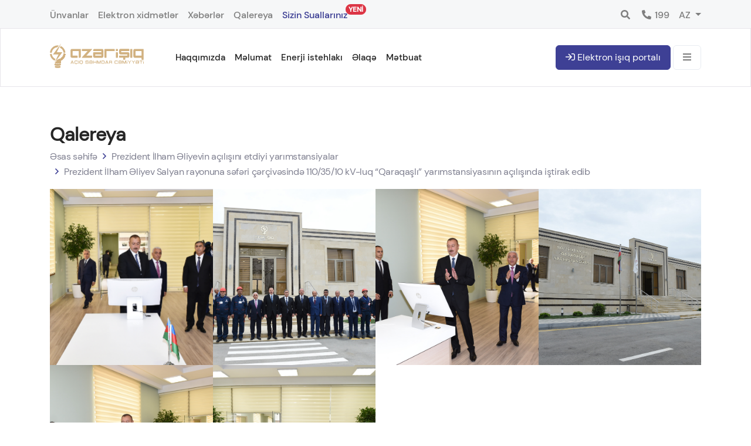

--- FILE ---
content_type: text/html; charset=UTF-8
request_url: https://www.azerishiq.az/albom/prezident-ilham-eliyev-salyan-rayonuna-seferi-cercivesinde-1103510-kv-luq-qaraqasli-yarimstansiyasinin-acilisinda-istirak-edib
body_size: 7759
content:
<!doctype html><html lang="az"><head> <meta charset="UTF-8"><meta http-equiv="X-UA-Compatible" content="IE=edge"><meta name="viewport" content="width=device-width, initial-scale=1, shrink-to-fit=no"><title> Prezident İlham Əliyev Salyan rayonuna səfəri çərçivəsində 110/35/10 kV-luq “Qaraqaşlı” yarımstansiyasının açılışında iştirak edib </title><meta name="description" content=" Prezident İlham Əliyev Salyan rayonuna səfəri çərçivəsində 110/35/10 kV-luq “Qaraqaşlı” yarımstansiyasının açılışında iştirak edib "><meta name="keywords" content=" Prezident İlham Əliyev Salyan rayonuna səfəri çərçivəsində 110/35/10 kV-luq “Qaraqaşlı” yarımstansiyasının açılışında iştirak edib " /><meta name="author" content="www.azerishiq.az" /><meta name="csrf_token" content="ARCDeYpbKmsfAjxsput9F0SaXr5TzFkMIRkyYhtV"><meta property="og:title" content=' Prezident İlham Əliyev Salyan rayonuna səfəri çərçivəsində 110/35/10 kV-luq “Qaraqaşlı” yarımstansiyasının açılışında iştirak edib '><meta property="og:url" content="https://www.azerishiq.az/albom/prezident-ilham-eliyev-salyan-rayonuna-seferi-cercivesinde-1103510-kv-luq-qaraqasli-yarimstansiyasinin-acilisinda-istirak-edib"><meta property="og:image" content="https://www.azerishiq.az/app/img/ogimage.jpg" /><meta property="og:image:width" content="200"><meta property="og:image:height" content="200"><meta property="og:site_name" content="Azerishiq.az"><meta property="og:type" content="article" /><meta property="og:description" content=" Prezident İlham Əliyev Salyan rayonuna səfəri çərçivəsində 110/35/10 kV-luq “Qaraqaşlı” yarımstansiyasının açılışında iştirak edib " /><meta name="author" content="www.azerishiq.az"><meta property="fb:admins" content="100003660630015"/><meta property="fb:app_id" content="874458992733394"/><meta name="twitter:card" content="summary" /><meta name="twitter:title" content="Azerishiq.az" /><meta name="twitter:description" content=" Prezident İlham Əliyev Salyan rayonuna səfəri çərçivəsində 110/35/10 kV-luq “Qaraqaşlı” yarımstansiyasının açılışında iştirak edib " /><meta name="twitter:image" content="https://www.azerishiq.az/app/img/ogimage.jpg" /><meta name="twitter:url" content="Azerishiq.az"><meta name="twitter:domain" content="Azerishiq.az"><meta name="twitter:creator" content="@azerishiq"><meta name="MobileOptimized" content="width"><meta name="HandheldFriendly" content="true"><meta name="format-detection" content="telephone=no"><meta name="revisit-after" content="1 days"><meta name="mobile-web-app-capable" content="yes"><meta name="apple-mobile-web-app-capable" content="yes"><meta name="apple-touch-fullscreen" content="yes"><meta name="robots" content="all"><meta name="googlebot" content="index, follow, archive"><meta name="yahoobot" content="index, follow, archive"><meta name="alexabot" content="index, follow, archive"><meta name="msnbot" content="index, follow, archive"><meta name="dmozbot" content="index, follow, archive"><meta name="audience" content="all"><meta name="distribution" content="global"><meta name="rating" content="General"><meta name="generator" content="https://www.azerishiq.az"><meta name="web_author" content="azerishiq.az"><meta name="designer" content="https://www.azerishiq.az"><link rel="dns-prefetch" href="https://www.azerishiq.az"><link rel="dns-prefetch" href="https://www.youtube.com"><link rel="dns-prefetch" href="https://www.facebook.com"><link rel="dns-prefetch" href="https://www.twitter.com"><link rel="dns-prefetch" href="https://plus.google.com"><link rel="dns-prefetch" href="https://https://vk.com"><link rel="dns-prefetch" href="//www.google-analytics.com"><link rel="canonical" href="https://www.azerishiq.az/albom/prezident-ilham-eliyev-salyan-rayonuna-seferi-cercivesinde-1103510-kv-luq-qaraqasli-yarimstansiyasinin-acilisinda-istirak-edib" /><link rel="apple-touch-icon" sizes="180x180" href="https://www.azerishiq.az/app/img/favicon/apple-touch-icon.png"><link rel="icon" type="image/png" sizes="32x32" href="https://www.azerishiq.az/app/img/favicon/favicon-32x32.png"><link rel="icon" type="image/png" sizes="194x194" href="https://www.azerishiq.az/app/img/favicon/favicon-194x194.png"><link rel="icon" type="image/png" sizes="192x192" href="https://www.azerishiq.az/app/img/favicon/android-chrome-192x192.png"><link rel="icon" type="image/png" sizes="16x16" href="https://www.azerishiq.az/app/img/favicon/favicon-16x16.png"><link rel="manifest" href="https://www.azerishiq.az/app/img/favicon/site.webmanifest"><link rel="mask-icon" href="https://www.azerishiq.az/app/img/favicon/safari-pinned-tab.svg" color="#5bbad5"><meta name="apple-mobile-web-app-title" content="Azərişıq"><meta name="application-name" content="Azərişıq"><meta name="msapplication-TileColor" content="#2b5797"><meta name="msapplication-TileImage" content="https://www.azerishiq.az/app/img/favicon/mstile-144x144.png"><meta name="theme-color" content="#000000"> <link rel="stylesheet" href="https://www.azerishiq.az/app/css/full.min.css"><link rel="stylesheet" href="https://www.azerishiq.az/app/css/scss/style.min.css"><link rel="stylesheet" href="https://www.azerishiq.az/app/css/sweetalert2.min.css"><style type="text/css">.badge-notifications{color: white;position: absolute;top: 7px;right: -32px;transform: scale(1);animation: pulse-text 2s infinite;}@keyframes pulse-text { 0% { transform: scale(1); box-shadow: 0 0 0 0 rgba(255, 82, 82, 0.7); }  70% { transform: scale(1); box-shadow: 0 0 0 10px rgba(255, 82, 82, 0); }  100% { transform: scale(1); box-shadow: 0 0 0 0 rgba(255, 82, 82, 0); }}.canli-destek{position: fixed;bottom: -50px;right: 0;}.canli-text{ font-weight: 1000; letter-spacing: 12px; text-transform: uppercase; font-family: 'Kanit'; font-size: 24px; fill: #1b0aff; word-spacing: 5px;}#rotatingText { animation-name: rotate-circle; animation-duration: 10s; animation-timing-function: linear; animation-iteration-count: infinite;}@keyframes rotate-circle { to { transform: rotate(1turn); }}</style> <link rel="stylesheet" href="https://www.azerishiq.az/app/plugins/lightcase/src/css/lightcase.css"></head><body data-theme="gold"> <div class="main-wrapper"> <header class="header-wrapper"> <div class="header"> <div class="header_top"> <div class="container"> <nav class="navbar_top"> <div class="row"> <div class="col-6 col-sm-6 col-md-6 col-lg-6 col-xl-6"> <ul class="navbar_nav top_left_navbar float-left"> <li class="nav_item"> <a class="top_nav_link" href="https://www.azerishiq.az/menu/unvanlar">Ünvanlar</a> </li> <li class="nav_item"> <a class="top_nav_link" href="https://www.azerishiq.az/menu/elektron-xidmetler">Elektron xidmətlər</a> </li> <li class="nav_item"> <a class="top_nav_link" href="https://www.azerishiq.az/menu/xeberler">Xəbərlər</a> </li> <li class="nav_item"> <a class="top_nav_link" href="/albom">Qalereya</a> </li> <li class="nav_item"> <a class="top_nav_link active" href="https://www.azerishiq.az/menu/sizin-suallariniz">Sizin Suallarınız <span class="badge bg-danger rounded-pill badge-notifications">YENİ</span> </a> </li></ul> </div> <div class="col-6 col-sm-6 col-md-6 col-lg-6 col-xl-6 ml-auto"> <ul class="navbar_nav top_right_navbar float-right"><li class="nav_item position-relative"> <a class="top_nav_link search-btn" href="#"><i class="fa-fw fa fa-search"></i> </a> </li> <li class="nav_item"> <a class="top_nav_link link_199" href="https://www.azerishiq.az/menu/199-cagri-merkezi"><i class="fa-fw fa fa-phone-alt"></i> 199</a> </li> <li class="nav_item dropdown lang_dropdown"> <a class="top_nav_link lang_toggle dropdown-toggle" href="#" id="dropdown09" data-toggle="dropdown" aria-haspopup="true" aria-expanded="false"> <span>az</span> </a> <div class="dropdown-menu" aria-labelledby="dropdown09"><a class="nav-link lang_link" href="https://www.azerishiq.az/lang/en?url=https%3A%2F%2Fwww.azerishiq.az%2Falbom%2Fprezident-ilham-eliyev-salyan-rayonuna-seferi-cercivesinde-1103510-kv-luq-qaraqasli-yarimstansiyasinin-acilisinda-istirak-edib" title="EN"> EN </a><a class="nav-link lang_link" href="https://www.azerishiq.az/lang/ru?url=https%3A%2F%2Fwww.azerishiq.az%2Falbom%2Fprezident-ilham-eliyev-salyan-rayonuna-seferi-cercivesinde-1103510-kv-luq-qaraqasli-yarimstansiyasinin-acilisinda-istirak-edib" title="RU"> RU </a> </div> </li> </ul> </div> </div> </nav> </div> </div> <div class="clearfix"></div> <div class="header_main"> <div class="container"> <div class="row header_main_row"> <div class="col col-lg-2"> <a href="https://www.azerishiq.az"> <img class="logo img-responsive" src="https://www.azerishiq.az/app/img/logos/logo-gold.svg" alt="logo"> </a> </div> <div class="small_devices col col-lg-3"> <div class="navbar-actions"> <a href="https://www.azerishiq.az/login" class="btn btn-lg btn_primary login-button"><i class="far fa-sign-in"></i></a> <a href="javascript:void(0);" class="btn btn-lg btn-light right-menu button-collapse" title="Bütün menyular"> <i class="far fa-bars"></i></a> </div> </div> <div class="d-none d-md-block col col-lg-6"> <nav class="menu navbar navbar-expand"> <ul class="menu_area navbar-nav"> <li class="nav-item"> <a class="nav-link" href="javascript:void(0) " title="Haqqımızda"> Haqqımızda </a> <ul class="sub-menu"> <li class="link"> <a href="https://www.azerishiq.az/menu/missiyamiz">Missiyamız</a> </li> <li class="link"> <a href="https://www.azerishiq.az/menu/etraf-muhitin-qorunmasi">Ətraf Mühitin Qorunması</a> </li> <li class="link"> <a href="https://www.azerishiq.az/menu/tariximiz">Tariximiz</a> </li> <li class="link"> <a href="https://www.azerishiq.az/menu/elektrik-sebekesinin-tarixi">Elektrik şəbəkəsinin tarixi</a> </li> </ul> </li> <li class="nav-item"> <a class="nav-link" href="javascript:void(0) " title="Məlumat"> Məlumat </a> <ul class="sub-menu"> <li class="link"> <a href="https://www.azerishiq.az/menu/elektron-kitab">Elektron Məlumat Bazası</a> </li> <li class="link"> <a href="https://www.azerishiq.az/menu/planli-fasileler">Planlı fasilələr</a> </li> <li class="link"> <a href="https://www.azerishiq.az/menu/perspektiv-inkisaf">Perspektiv inkişaf</a> </li> <li class="link"> <a href="https://www.azerishiq.az/menu/kommunikasiya">Kommunikasiya Strategiyası</a> </li> <li class="link"> <a href="https://www.azerishiq.az/menu/ictimai-nezaret-1">İctimai Nəzarət</a> </li> <li class="link"> <a href="https://www.azerishiq.az/menu/scada-sistemi">SCADA sistemi</a> </li> <li class="link"> <a href="https://www.azerishiq.az/menu/tarif-surasinin-qerarlari">Tarif Şurasının Qərarları</a> </li> <li class="link"> <a href="https://www.azerishiq.az/menu/ets-qosulmalar-uzre-aparilan-sorgunun-hesabati">ETŞ qoşulmalar üzrə aparılan sorğunun hesabatı</a> </li> <li class="link"> <a href="https://www.azerishiq.az/menu/tehlukesizlik">Təhlükəsizlik</a> </li> <li class="link"> <a href="https://www.azerishiq.az/menu/keyfiyyet-gostericileri">Keyfiyyət Göstəriciləri</a> </li> <li class="link"> <a href="https://www.azerishiq.az/menu/daxili-qaydalar">Daxili Qaydalar</a> </li> <li class="link"> <a href="https://www.azerishiq.az/menu/sizin-suallariniz">Sizin suallarınız</a> </li> <li class="link"> <a href="https://www.azerishiq.az/menu/elektron-muracietin-statusu">Elektron müraciətin statusu</a> </li> </ul> </li> <li class="nav-item"> <a class="nav-link" href="javascript:void(0) " title="Enerji istehlakı"> Enerji istehlakı </a> <ul class="sub-menu"> <li class="link"> <a href="https://www.azerishiq.az/menu/saygac">Sayğaclar haqqında</a> </li> <li class="link"> <a href="https://www.azerishiq.az/menu/laboratoriya">Laboratoriya</a> </li> <li class="link"> <a href="https://www.azerishiq.az/menu/maliyye-hesabatlari">Maliyyə hesabatları</a> </li> <li class="link"> <a href="https://www.azerishiq.az/menu/serbest-gucler">Sərbəst güclər</a> </li> <li class="link"> <a href="https://www.azerishiq.az/menu/acilmalar-saidi-saifi">Açılmalar SAİDİ / SAİFİ</a> </li> </ul> </li> <li class="nav-item"> <a class="nav-link" href="javascript:void(0) " title="Əlaqə"> Əlaqə </a> <ul class="sub-menu"> <li class="link"> <a href="https://www.azerishiq.az/menu/regional-unvanlarimiz">Regional ünvanlarımız</a> </li> <li class="link"> <a href="https://www.azerishiq.az/menu/elektron-muraciet-1">Elektron Müraciət</a> </li> <li class="link"> <a href="https://www.azerishiq.az/menu/musteri-xidmetleri">Müştəri xidmətləri</a> </li> <li class="link"> <a href="https://www.azerishiq.az/menu/mene-zeng-edin">Mənə zəng edin</a> </li> <li class="link"> <a href="https://www.azerishiq.az/menu/199-cagri-merkezi">199 Çağrı Mərkəzi</a> </li> <li class="link"> <a href="https://www.azerishiq.az/menu/online-contact">Onlayn əlaqə</a> </li> <li class="link"> <a href="https://www.azerishiq.az/menu/qebul">Vətəndaşların qəbulu Cədvəli</a> </li> </ul> </li> <li class="nav-item"> <a class="nav-link" href="javascript:void(0) " title="Mətbuat"> Mətbuat </a> <ul class="sub-menu"> <li class="link"> <a href="https://www.azerishiq.az/menu/biznesin-inkisafina-yonelen-tedbirler">Biznesin inkişafına yönələn tədbirlər</a> </li> <li class="link"> <a href="https://www.azerishiq.az/menu/serencam-ve-fermanlar">Sərəncam və fərmanlar</a> </li> <li class="link"> <a href="https://www.azerishiq.az/menu/news">Xəbərlər</a> </li> <li class="link"> <a href="https://www.azerishiq.az/menu/strateji-yol-xeritesi">Strateji yol xəritəsi</a> </li> <li class="link"> <a href="https://www.azerishiq.az/menu/jurnal">Elektron Jurnal</a> </li> </ul> </li> </ul></nav> </div> <div class="large_devices col col-lg-4"> <div class="navbar-actions"> <a href="https://e-service.azerishiq.az/" class="btn btn-lg btn_primary"><i class="far fa-sign-in"></i> Elektron işıq portalı</a> <a href="javascript:void(0);" class="btn btn-lg btn-light right-menu button-collapse"> <i class="far fa-bars"></i></a> </div> </div> </div> </div> </div> <div class="search_wrapper"> <div class="search_container"> <div class="search_area"> <div class="container"> <form class="search" action="https://www.azerishiq.az/search" method="POST"> <input type="hidden" name="_token" value="ARCDeYpbKmsfAjxsput9F0SaXr5TzFkMIRkyYhtV"> <div id="my_name_fTG74dunL3tOQCHr_wrap" style="display:none;"> <input name="my_name_fTG74dunL3tOQCHr" type="text" value="" id="my_name_fTG74dunL3tOQCHr"> <input name="valid_from" type="text" value="eyJpdiI6IlZJU3NGUktWaUdidFo0OTNwcE4zNXc9PSIsInZhbHVlIjoiazFNUTVZU1ZxbmZOdThEQ3EzUlQ3QT09IiwibWFjIjoiMjM5ZjJkMmUwNzViMjkxZjE2MmRhMjUwYjZmMTUzY2Q1YzJlODZmOTRhMWVlYjI1NzAwODAzZjlkOGZmZTNiNiJ9"> </div> <div class="search-box"> <input type="text" class="form-control" placeholder="Axtarış..." name="search"> <div class="search-actions"> <button type="submit"></button> <a href="javascript:void(0)" class="search_close"></a> </div> </div> </form> </div> </div> </div> </div> </div> <div class="sidebar-menu-wrapper"> <div class="container"> <div class="row"> <div class="col-md-12"> <div class="sidebar-menu sidebarOn"> <div class="container"> <div class="sidebar-header"> <a href="https://www.azerishiq.az" title=""> <img class="logo img-responsive lozad" data-src="https://www.azerishiq.az/app/img/logos/logo.svg" alt="logo"> </a> <div class="form-inline"> <div class="form-group has-search"> <i class="fal fa-search form-control-feedback"></i> <input type="text" class="form_search form-control" placeholder="Axtar" id="search"> </div> <div class="form-group"> <a class="btn btn-light sidebarOff" href="javascript:void(0);"><i class="fal fa-times"></i></a> </div> </div> </div> <div class="sidebar-body"> <div class="row" id="sidebar-menu-full"> <div class="col-3"> <h4 class="sidebar-menu-title">Tədris və İnnovasiyalar Mərkəzi</h4> <ul> <li> <a href="https://www.azerishiq.az/menu/layiheler" class="">Layihələr</a> </li> <li> <a href="https://www.azerishiq.az/menu/tarix" class="">Yaranma tarixi, fəaliyyət</a> </li> <li> <a href="https://www.azerishiq.az/menu/kitabxana" class="">Kitabxana</a> </li> <li> <a href="https://www.azerishiq.az/menu/tedris-struktur" class="">Struktur</a> </li> <li> <a href="https://www.azerishiq.az/menu/partners-az" class="">Partnyorlar</a> </li> <li> <a href="https://www.azerishiq.az/menu/kurslar" class="">Kurslar</a> </li> <li> <a href="https://www.azerishiq.az/menu/innovasiyalar" class="">İnnovasiyalar</a> </li> <li> <a href="https://www.azerishiq.az/menu/work-az" class="">Buraxılış işi</a> </li> <li> <a href="https://www.azerishiq.az/menu/xeberler-1" class="">Xəbərlər</a> </li> <li> <a href="https://www.azerishiq.az/menu/contact-1" class="">Əlaqə</a> </li> </ul> </div> <div class="col-3"> <h4 class="sidebar-menu-title">Haqqımızda</h4> <ul> <li> <a href="https://www.azerishiq.az/menu/missiyamiz" class="">Missiyamız</a> </li> <li> <a href="https://www.azerishiq.az/menu/etraf-muhitin-qorunmasi" class="">Ətraf Mühitin Qorunması</a> </li> <li> <a href="https://www.azerishiq.az/menu/tariximiz" class="">Tariximiz</a> </li> <li> <a href="https://www.azerishiq.az/menu/elektrik-sebekesinin-tarixi" class="">Elektrik şəbəkəsinin tarixi</a> </li> </ul> </div> <div class="col-3"> <h4 class="sidebar-menu-title">Məlumat</h4> <ul> <li> <a href="https://www.azerishiq.az/menu/elektron-kitab" class="">Elektron Məlumat Bazası</a> </li> <li> <a href="https://www.azerishiq.az/menu/planli-fasileler" class="">Planlı fasilələr</a> </li> <li> <a href="https://www.azerishiq.az/menu/qeyri-ehali-istehlakcilari" class="">Qeyri-əhali İstehlakçıları</a> </li> <li> <a href="https://www.azerishiq.az/menu/perspektiv-inkisaf" class="">Perspektiv inkişaf</a> </li> <li> <a href="https://www.azerishiq.az/menu/istehlakcilar" class="">Əhali İstehlakçıları</a> </li> <li> <a href="https://www.azerishiq.az/menu/kommunikasiya" class="">Kommunikasiya Strategiyası</a> </li> <li> <a href="https://www.azerishiq.az/menu/ictimai-nezaret-1" class="">İctimai Nəzarət</a> </li> <li> <a href="https://www.azerishiq.az/menu/scada-sistemi" class="">SCADA sistemi</a> </li> <li> <a href="https://www.azerishiq.az/menu/tarif-surasinin-qerarlari" class="">Tarif Şurasının Qərarları</a> </li> <li> <a href="https://www.azerishiq.az/menu/ets-qosulmalar-uzre-aparilan-sorgunun-hesabati" class="">ETŞ qoşulmalar üzrə aparılan sorğunun hesabatı</a> </li> <li> <a href="https://www.azerishiq.az/menu/tehlukesizlik" class="">Təhlükəsizlik</a> </li> <li> <a href="https://www.azerishiq.az/menu/keyfiyyet-gostericileri" class="">Keyfiyyət Göstəriciləri</a> </li> <li> <a href="https://www.azerishiq.az/menu/daxili-qaydalar" class="">Daxili Qaydalar</a> </li> <li> <a href="https://www.azerishiq.az/menu/sizin-suallariniz" class="">Sizin suallarınız</a> </li> <li> <a href="https://www.azerishiq.az/menu/elektron-muracietin-statusu" class="">Elektron müraciətin statusu</a> </li> </ul> </div> <div class="col-3"> <h4 class="sidebar-menu-title">Enerji istehlakı</h4> <ul> <li> <a href="https://www.azerishiq.az/menu/saygac" class="">Sayğaclar haqqında</a> </li> <li> <a href="https://www.azerishiq.az/menu/laboratoriya" class="">Laboratoriya</a> </li> <li> <a href="https://www.azerishiq.az/menu/maliyye-hesabatlari" class="">Maliyyə hesabatları</a> </li> <li> <a href="https://www.azerishiq.az/menu/serbest-gucler" class="">Sərbəst güclər</a> </li> <li> <a href="https://www.azerishiq.az/menu/acilmalar-saidi-saifi" class="">Açılmalar SAİDİ / SAİFİ</a> </li> </ul> </div> <div class="col-3"> <h4 class="sidebar-menu-title">Xidmətlər</h4> <ul> <li> <a href="https://www.azerishiq.az/menu/faydali-linkler" class="">Faydalı linklər</a> </li> <li> <a href="https://www.azerishiq.az/menu/lab-az" class="">Laboratoriya Mərkəzi Xidmətləri</a> </li> <li> <a href="https://www.azerishiq.az/menu/borcunu-ve-kodunu-oyren" class="">Borcunu və kodunu öyrən</a> </li> <li> <a href="https://www.azerishiq.az/menu/elektron-xidmetler-1" class="">Elektron xidmətlər</a> </li> <li> <a href="https://www.azerishiq.az/menu/mobil-xidmetler" class="">Mobil xidmətlər</a> </li> </ul> </div> <div class="col-3"> <h4 class="sidebar-menu-title">Əlaqə</h4> <ul> <li> <a href="https://www.azerishiq.az/menu/regional-unvanlarimiz" class="">Regional ünvanlarımız</a> </li> <li> <a href="https://www.azerishiq.az/menu/elektron-muraciet-1" class="">Elektron Müraciət</a> </li> <li> <a href="https://www.azerishiq.az/menu/musteri-xidmetleri" class="">Müştəri xidmətləri</a> </li> <li> <a href="https://www.azerishiq.az/menu/mene-zeng-edin" class="">Mənə zəng edin</a> </li> <li> <a href="https://www.azerishiq.az/menu/199-cagri-merkezi" class="">199 Çağrı Mərkəzi</a> </li> <li> <a href="https://www.azerishiq.az/menu/online-contact" class="">Onlayn əlaqə</a> </li> <li> <a href="https://www.azerishiq.az/menu/qebul" class="">Vətəndaşların qəbulu Cədvəli</a> </li> </ul> </div> <div class="col-3"> <h4 class="sidebar-menu-title">Təkliflər və şikayətlər</h4> <ul> <li> <a href="https://www.azerishiq.az/menu/elektron-muraciet" class="">Elektron Müraciət</a> </li> <li> <a href="https://www.azerishiq.az/menu/tender-elanlari" class="">Tender elanları</a> </li> <li> <a href="https://www.azerishiq.az/menu/apellyasiya-surasi" class="">Apellyasiya şurası</a> </li> <li> <a href="https://www.azerishiq.az/menu/kadr-ehtiyat-banki" class="">Kadr Ehtiyat Bankı</a> </li> </ul> </div> <div class="col-3"> <h4 class="sidebar-menu-title">Şəbəkəyə qoşulma</h4> <ul> <li> <a href="https://www.azerishiq.az/menu/qosulma-kalkulyatoru" class="">Qoşulma kalkulyatoru</a> </li> <li> <a href="https://www.azerishiq.az/menu/texniki-sert" class="">Texniki şərt</a> </li> </ul> </div> <div class="col-3"> <h4 class="sidebar-menu-title">Mətbuat</h4> <ul> <li> <a href="https://www.azerishiq.az/menu/biznesin-inkisafina-yonelen-tedbirler" class="">Biznesin inkişafına yönələn tədbirlər</a> </li> <li> <a href="https://www.azerishiq.az/menu/serencam-ve-fermanlar" class="">Sərəncam və fərmanlar</a> </li> <li> <a href="https://www.azerishiq.az/menu/news" class="">Xəbərlər</a> </li> <li> <a href="https://www.azerishiq.az/menu/strateji-yol-xeritesi" class="">Strateji yol xəritəsi</a> </li> <li> <a href="https://www.azerishiq.az/menu/jurnal" class="">Elektron Jurnal</a> </li> </ul> </div></div> </div> </div> </div> </div> </div> </div></div></header> <section class="section-area"> <div class="container"> <div class="row"> <div class="col-md-12"> <div class="breadcrumb-bar"> <h2 class="breadcrumb-title">Qalereya</h2> <nav aria-label="breadcrumb" class="page-breadcrumb"> <ol class="breadcrumb"> <li class="breadcrumb_item"><a href="https://www.azerishiq.az">Əsas səhifə</a></li> <li class="breadcrumb_item breadcrumb_icon"><a href="https://www.azerishiq.az/albom/prezident-ilham-eliyevin-acilisini-etdiyi-yarimstansiyalar">Prezident İlham Əliyevin açılışını etdiyi yarımstansiyalar</a></li> <li class="breadcrumb_item breadcrumb_icon active" aria-current="page"><a href="javascript:void(0);">Prezident İlham Əliyev Salyan rayonuna səfəri çərçivəsində 110/35/10 kV-luq “Qaraqaşlı” yarımstansiyasının açılışında iştirak edib</a></li> </ol> </nav> </div> </div> </div> <div class="row"> <div class="col-md-12"> <div class="gallery_wrapper"> <div class="galery_content"> <div class="gallery_item gallery_box"> <a href="/uploads/2021/03/25/albom/10/original/10-0294821.jpg" data-rel="lightcase:myCollection:slideshow" title="Prezident İlham Əliyev Salyan rayonuna səfəri çərçivəsində 110/35/10 kV-luq “Qaraqaşlı” yarımstansiyasının açılışında iştirak edib"> <div class="gallery_cover" style="background-image: url('/uploads/2021/03/25/albom/10/original/10-0294821.jpg')"> <div class="gallery_footer"> <p class="gallery_text"> Prezident İlham Əliyev Salyan rayonuna səfəri çərçivəsində 110/35/10 kV-luq “Qaraqaşlı” yarımstansiyasının açılışında iştirak edib </p> </div> </div> </a> </div> <div class="gallery_item gallery_box"> <a href="/uploads/2021/03/25/albom/10/original/10-1705438.jpg" data-rel="lightcase:myCollection:slideshow" title="Prezident İlham Əliyev Salyan rayonuna səfəri çərçivəsində 110/35/10 kV-luq “Qaraqaşlı” yarımstansiyasının açılışında iştirak edib"> <div class="gallery_cover" style="background-image: url('/uploads/2021/03/25/albom/10/original/10-1705438.jpg')"> <div class="gallery_footer"> <p class="gallery_text"> Prezident İlham Əliyev Salyan rayonuna səfəri çərçivəsində 110/35/10 kV-luq “Qaraqaşlı” yarımstansiyasının açılışında iştirak edib </p> </div> </div> </a> </div> <div class="gallery_item gallery_box"> <a href="/uploads/2021/03/25/albom/10/original/10-2621900.jpg" data-rel="lightcase:myCollection:slideshow" title="Prezident İlham Əliyev Salyan rayonuna səfəri çərçivəsində 110/35/10 kV-luq “Qaraqaşlı” yarımstansiyasının açılışında iştirak edib"> <div class="gallery_cover" style="background-image: url('/uploads/2021/03/25/albom/10/original/10-2621900.jpg')"> <div class="gallery_footer"> <p class="gallery_text"> Prezident İlham Əliyev Salyan rayonuna səfəri çərçivəsində 110/35/10 kV-luq “Qaraqaşlı” yarımstansiyasının açılışında iştirak edib </p> </div> </div> </a> </div> <div class="gallery_item gallery_box"> <a href="/uploads/2021/03/25/albom/10/original/10-3175122.jpg" data-rel="lightcase:myCollection:slideshow" title="Prezident İlham Əliyev Salyan rayonuna səfəri çərçivəsində 110/35/10 kV-luq “Qaraqaşlı” yarımstansiyasının açılışında iştirak edib"> <div class="gallery_cover" style="background-image: url('/uploads/2021/03/25/albom/10/original/10-3175122.jpg')"> <div class="gallery_footer"> <p class="gallery_text"> Prezident İlham Əliyev Salyan rayonuna səfəri çərçivəsində 110/35/10 kV-luq “Qaraqaşlı” yarımstansiyasının açılışında iştirak edib </p> </div> </div> </a> </div> <div class="gallery_item gallery_box"> <a href="/uploads/2021/03/25/albom/10/original/10-4975336.jpg" data-rel="lightcase:myCollection:slideshow" title="Prezident İlham Əliyev Salyan rayonuna səfəri çərçivəsində 110/35/10 kV-luq “Qaraqaşlı” yarımstansiyasının açılışında iştirak edib"> <div class="gallery_cover" style="background-image: url('/uploads/2021/03/25/albom/10/original/10-4975336.jpg')"> <div class="gallery_footer"> <p class="gallery_text"> Prezident İlham Əliyev Salyan rayonuna səfəri çərçivəsində 110/35/10 kV-luq “Qaraqaşlı” yarımstansiyasının açılışında iştirak edib </p> </div> </div> </a> </div> <div class="gallery_item gallery_box"> <a href="/uploads/2021/03/25/albom/10/original/10-5776747.jpg" data-rel="lightcase:myCollection:slideshow" title="Prezident İlham Əliyev Salyan rayonuna səfəri çərçivəsində 110/35/10 kV-luq “Qaraqaşlı” yarımstansiyasının açılışında iştirak edib"> <div class="gallery_cover" style="background-image: url('/uploads/2021/03/25/albom/10/original/10-5776747.jpg')"> <div class="gallery_footer"> <p class="gallery_text"> Prezident İlham Əliyev Salyan rayonuna səfəri çərçivəsində 110/35/10 kV-luq “Qaraqaşlı” yarımstansiyasının açılışında iştirak edib </p> </div> </div> </a> </div> </div> </div> </div> </div> </div> </section> <footer class="footer"> <div class="container"> <div class="row"> <div class="col-md-3"> <div class="footer-widget footer-about"> <a href="https://www.azerishiq.az"> <img class="logo img-responsive lozad" data-src="https://www.azerishiq.az/app/img/logos/logo-white.svg" alt="logo"> </a> <div class="stores-area"> <a class="apple_store" href="https://apps.apple.com/az/app/azerishiq/id6504283925"> <img class="lozad" data-src="https://www.azerishiq.az/app/img/icons/apple-store.svg" alt="Apple Store"> </a> <a class="play_store" href="https://play.google.com/store/apps/details?id=nsp.solutions.azerishiq"> <img class="lozad" data-src="https://www.azerishiq.az/app/img/icons/google-store.svg" alt="Play Store"> </a> </div> <div class="social-networks"> <ul><li> <a href="https://www.facebook.com/azerishiqasc" title="Facebook Azerishiq.az" target="_blank" rel="noreferrer"> <i class="fab fa-facebook-f"></i></a> </li><li> <a href="https://www.youtube.com/AzerishiqASC" title="Youtube Azerishiq.az" target="_blank" rel="noreferrer"> <i class="fab fa-youtube"></i> </a> </li><li> <a href="https://www.instagram.com/azerishiq.asc/" title="Instagram Azerishiq.az" target="_blank" rel="noreferrer"> <i class="fab fa-instagram"></i> </a> </li><li> <a href="https://twitter.com/AzerishiqASC" title="Twitter Azerishiq.az" target="_blank" rel="noreferrer"> <i class="fab fa-twitter"></i></a> </li></ul> </div> <div class="copyright"> <p class="copyright-text"> 2026 Azerishiq.az <i class="fal fa-copyright"></i> Bütün hüquqlar qorunur </p> </div> </div> </div> <div class="col-md-9 right_footer"> <div class="row"> <div class="col-md-3"> <div class="footer-widget"> <h3 class="widget-title">Haqqımızda</h3> <ul class="footer_menu"> <li> <a class="" href="https://www.azerishiq.az/menu/missiyamiz" title="Missiyamız">Missiyamız</a> </li> <li> <a class="" href="https://www.azerishiq.az/menu/tariximiz" title="Tariximiz">Tariximiz</a> </li> </ul> </div> </div> <div class="col-md-3"> <div class="footer-widget"> <h3 class="widget-title">Məlumat</h3> <ul class="footer_menu"> <li> <a class="" href="https://www.azerishiq.az/menu/scada-sistemi" title="SCADA sistemi">SCADA sistemi</a> </li> </ul> </div> </div> <div class="col-md-3"> <div class="footer-widget"> <h3 class="widget-title">Faydalı</h3> <ul class="footer_menu"> <li> <a class="" href="https://www.azerishiq.az/menu/tez-tez-verilen-suallar-1" title="Tez-tez verilən suallar">Tez-tez verilən suallar</a> </li> <li> <a class="" href="https://www.azerishiq.az/menu/tarif-surasinin-qerarlari-1" title="Tarif Şurasının Qərarları">Tarif Şurasının Qərarları</a> </li> <li> <a class="" href="https://www.azerishiq.az/menu/tehlukesizlik-1" title="Təhlükəsizlik">Təhlükəsizlik</a> </li> </ul> </div> </div> <div class="col-md-3"> <div class="footer-widget"> <h3 class="widget-title">Əlaqə</h3> <ul class="footer_menu"> <li> <a class="" href="https://www.azerishiq.az/menu/regional-unvanlarimiz" title="Regional ünvanlarımız">Regional ünvanlarımız</a> </li> <li> <a class="" href="https://www.azerishiq.az/menu/elektron-muraciet-1" title="Elektron Müraciət">Elektron Müraciət</a> </li> <li> <a class="" href="https://www.azerishiq.az/menu/musteri-xidmetleri" title="Müştəri xidmətləri">Müştəri xidmətləri</a> </li> <li> <a class="" href="https://www.azerishiq.az/menu/mene-zeng-edin" title="Mənə zəng edin">Mənə zəng edin</a> </li> <li> <a class="" href="https://www.azerishiq.az/menu/199-cagri-merkezi" title="199 Çağrı Mərkəzi">199 Çağrı Mərkəzi</a> </li> <li> <a class="" href="https://www.azerishiq.az/menu/online-contact" title="Onlayn əlaqə">Onlayn əlaqə</a> </li> <li> <a class="" href="https://www.azerishiq.az/menu/qebul" title="Vətəndaşların qəbulu Cədvəli">Vətəndaşların qəbulu Cədvəli</a> </li> </ul> </div> </div> </div> </div> </div> </div></footer> </div> <script src="https://www.azerishiq.az/app/js/app.min.js?v=1.0"></script><script src="https://www.azerishiq.az/app/js/svg-inject.js"></script><script src="https://www.azerishiq.az/app/js/sweetalert.all.js"></script><script> $(document).ready(function(){ let menu_search = $('.sidebar-menu .sidebar-header #search'), sidebar_menu = $('#sidebar-menu-full'); $.ajaxSetup({ headers: { 'X-CSRF-TOKEN': "ARCDeYpbKmsfAjxsput9F0SaXr5TzFkMIRkyYhtV" } }); menu_search.keyup(function () { $.ajax({ type: 'post', url: "https://www.azerishiq.az/menu/search", data: { 'search': $(this).val() }, dataType: 'json', success: function(data) { sidebar_menu.html(data.return); } }); }); $("form").submit(function() { $(this).find('input[type="submit"]').prop("disabled", true); $(this).find('button[type="submit"]').prop("disabled", true); }); var Sound = (function () { var df = document.createDocumentFragment(); return function Sound(src) { var snd = new Audio(src); df.appendChild(snd); snd.addEventListener('ended', function () {df.removeChild(snd);}); snd.play(); return snd; } }()); function getSelectionText() { var text = ""; if (window.getSelection) { text = window.getSelection().toString(); } else if (document.selection && document.selection.type != "Control") { text = document.selection.createRange().text; } return text; } $(document).bind("mouseup", function() { $('body').css('cursor', 'progress'); var selectedText = getSelectionText(); var currentUrl = window.location.href.toLowerCase(); if (currentUrl.includes('/admin') || currentUrl.includes('/cabinet')) { $('body').css('cursor', 'default'); return; } if(selectedText !== undefined && selectedText.toString().length > 2) { $.getJSON('/api/textToSpeech?text='+selectedText, function (response) { if (response.success){ Sound("data:audio/wav;base64," + response.data.microsoft.audio); } }).always(function(d) { $('body').css('cursor', 'default'); }); } }); });</script><script async src="https://www.googletagmanager.com/gtag/js?id=G-EEVPXS6KPF"></script><script> window.dataLayer = window.dataLayer || []; function gtag(){dataLayer.push(arguments);} gtag('js', new Date()); gtag('config', 'G-EEVPXS6KPF');</script><script> (function(d){ var s = d.createElement("script"); /* uncomment the following line to override default position*/ /* s.setAttribute("data-position", 1);*/ /* uncomment the following line to override default size (values: small, large)*/ /* s.setAttribute("data-size", "large");*/ /* uncomment the following line to override default language (e.g., fr, de, es, he, nl, etc.)*/ /* s.setAttribute("data-language", "null");*/ /* uncomment the following line to override color set via widget (e.g., #053f67)*/ /* s.setAttribute("data-color", "#2d68ff");*/ /* uncomment the following line to override type set via widget (1=person, 2=chair, 3=eye, 4=text)*/ /* s.setAttribute("data-type", "1");*/ /* s.setAttribute("data-statement_text:", "Our Accessibility Statement");*/ /* s.setAttribute("data-statement_url", "http://www.example.com/accessibility";*/ /* uncomment the following line to override support on mobile devices*/ /* s.setAttribute("data-mobile", true);*/ /* uncomment the following line to set custom trigger action for accessibility menu*/ /* s.setAttribute("data-trigger", "triggerId")*/ s.setAttribute("data-account", "u6EC7wScdM"); s.setAttribute("src", "https://cdn.userway.org/widget.js"); (d.body || d.head).appendChild(s);})(document) </script><noscript>Please ensure Javascript is enabled for purposes of<a href="https://userway.org">website accessibility</a></noscript><script src="https://widget.whelp.co/app.js"></script><script type="text/javascript"> Whelp("init", {app_id: "cd176d363f850b555aac13f67fdc8371"}); function checkWhelpInitialized(){ document.getElementById("WhelpController").style["width"] = "90px"; document.getElementById("WhelpController").style["height"] = "90px"; document.getElementById("WhelpController").style["padding"] = "0"; document.getElementsByClassName("WhelpControllerImage")[0].style["padding"] = "0"; } const interval = setInterval(function(){ if(document.getElementById("WhelpController")){ checkWhelpInitialized(); clearInterval(interval); } }, 500);</script><script src="https://www.azerishiq.az/app/plugins/lightcase/src/js/lightcase.js"></script> <script type="text/javascript"> $(document).ready(function($) { $('a[data-rel^=lightcase]').lightcase({ transition: 'scrollHorizontal', showSequenceInfo: false, showTitle: false, slideshowAutoStart : true, swipe: true, onFinish: { autoClose: function () { setTimeout(function () { lightcase.close(); }, 60000); } } }); }); </script> </body></html>

--- FILE ---
content_type: image/svg+xml
request_url: https://www.azerishiq.az/app/img/logos/logo-white.svg
body_size: 34508
content:
<svg width="222" height="42" fill="none" xmlns="http://www.w3.org/2000/svg" xmlns:xlink="http://www.w3.org/1999/xlink"><path fill="url(#pattern0)" d="M0 0h222v42H0z"/><defs><pattern id="pattern0" patternContentUnits="objectBoundingBox" width="1" height="1"><use xlink:href="#image0" transform="matrix(.00124 0 0 .00658 -.002 0)"/></pattern><image id="image0" width="806" height="152" xlink:href="[data-uri]"/></defs></svg>

--- FILE ---
content_type: application/javascript
request_url: https://www.azerishiq.az/app/js/sweetalert.all.js
body_size: 13564
content:
!function(e,t){"object"==typeof exports&&"undefined"!=typeof module?module.exports=t():"function"==typeof define&&define.amd?define(t):(e=e||self).Sweetalert2=t()}(this,function(){"use strict";const t="SweetAlert2:",o=e=>e.charAt(0).toUpperCase()+e.slice(1),a=e=>Array.prototype.slice.call(e),s=e=>{console.warn("".concat(t," ").concat("object"==typeof e?e.join(" "):e))},r=e=>{console.error("".concat(t," ").concat(e))},n=[],i=(e,t)=>{t='"'.concat(e,'" is deprecated and will be removed in the next major release. Please use "').concat(t,'" instead.'),n.includes(t)||(n.push(t),s(t))},c=e=>"function"==typeof e?e():e,l=e=>e&&"function"==typeof e.toPromise,u=e=>l(e)?e.toPromise():Promise.resolve(e),d=e=>e&&Promise.resolve(e)===e,p={title:"",titleText:"",text:"",html:"",footer:"",icon:void 0,iconColor:void 0,iconHtml:void 0,template:void 0,toast:!1,showClass:{popup:"swal2-show",backdrop:"swal2-backdrop-show",icon:"swal2-icon-show"},hideClass:{popup:"swal2-hide",backdrop:"swal2-backdrop-hide",icon:"swal2-icon-hide"},customClass:{},target:"body",color:void 0,backdrop:!0,heightAuto:!0,allowOutsideClick:!0,allowEscapeKey:!0,allowEnterKey:!0,stopKeydownPropagation:!0,keydownListenerCapture:!1,showConfirmButton:!0,showDenyButton:!1,showCancelButton:!1,preConfirm:void 0,preDeny:void 0,confirmButtonText:"OK",confirmButtonAriaLabel:"",confirmButtonColor:void 0,denyButtonText:"No",denyButtonAriaLabel:"",denyButtonColor:void 0,cancelButtonText:"Cancel",cancelButtonAriaLabel:"",cancelButtonColor:void 0,buttonsStyling:!0,reverseButtons:!1,focusConfirm:!0,focusDeny:!1,focusCancel:!1,returnFocus:!0,showCloseButton:!1,closeButtonHtml:"&times;",closeButtonAriaLabel:"Close this dialog",loaderHtml:"",showLoaderOnConfirm:!1,showLoaderOnDeny:!1,imageUrl:void 0,imageWidth:void 0,imageHeight:void 0,imageAlt:"",timer:void 0,timerProgressBar:!1,width:void 0,padding:void 0,background:void 0,input:void 0,inputPlaceholder:"",inputLabel:"",inputValue:"",inputOptions:{},inputAutoTrim:!0,inputAttributes:{},inputValidator:void 0,returnInputValueOnDeny:!1,validationMessage:void 0,grow:!1,position:"center",progressSteps:[],currentProgressStep:void 0,progressStepsDistance:void 0,willOpen:void 0,didOpen:void 0,didRender:void 0,willClose:void 0,didClose:void 0,didDestroy:void 0,scrollbarPadding:!0},m=["allowEscapeKey","allowOutsideClick","background","buttonsStyling","cancelButtonAriaLabel","cancelButtonColor","cancelButtonText","closeButtonAriaLabel","closeButtonHtml","color","confirmButtonAriaLabel","confirmButtonColor","confirmButtonText","currentProgressStep","customClass","denyButtonAriaLabel","denyButtonColor","denyButtonText","didClose","didDestroy","footer","hideClass","html","icon","iconColor","iconHtml","imageAlt","imageHeight","imageUrl","imageWidth","preConfirm","preDeny","progressSteps","returnFocus","reverseButtons","showCancelButton","showCloseButton","showConfirmButton","showDenyButton","text","title","titleText","willClose"],g={},h=["allowOutsideClick","allowEnterKey","backdrop","focusConfirm","focusDeny","focusCancel","returnFocus","heightAuto","keydownListenerCapture"],f=e=>Object.prototype.hasOwnProperty.call(p,e);const b=e=>g[e],y=e=>{!e.backdrop&&e.allowOutsideClick&&s('"allowOutsideClick" parameter requires `backdrop` parameter to be set to `true`');for(const o in e)n=o,f(n)||s('Unknown parameter "'.concat(n,'"')),e.toast&&(t=o,h.includes(t)&&s('The parameter "'.concat(t,'" is incompatible with toasts'))),t=o,b(t)&&i(t,b(t));var t,n};var e=e=>{const t={};for(const n in e)t[e[n]]="swal2-"+e[n];return t};const v=e(["container","shown","height-auto","iosfix","popup","modal","no-backdrop","no-transition","toast","toast-shown","show","hide","close","title","html-container","actions","confirm","deny","cancel","default-outline","footer","icon","icon-content","image","input","file","range","select","radio","checkbox","label","textarea","inputerror","input-label","validation-message","progress-steps","active-progress-step","progress-step","progress-step-line","loader","loading","styled","top","top-start","top-end","top-left","top-right","center","center-start","center-end","center-left","center-right","bottom","bottom-start","bottom-end","bottom-left","bottom-right","grow-row","grow-column","grow-fullscreen","rtl","timer-progress-bar","timer-progress-bar-container","scrollbar-measure","icon-success","icon-warning","icon-info","icon-question","icon-error"]),w=e(["success","warning","info","question","error"]),C=()=>document.body.querySelector(".".concat(v.container)),k=e=>{const t=C();return t?t.querySelector(e):null},A=e=>k(".".concat(e)),P=()=>A(v.popup),B=()=>A(v.icon),x=()=>A(v.title),E=()=>A(v["html-container"]),S=()=>A(v.image),T=()=>A(v["progress-steps"]),O=()=>A(v["validation-message"]),L=()=>k(".".concat(v.actions," .").concat(v.confirm)),j=()=>k(".".concat(v.actions," .").concat(v.deny));const D=()=>k(".".concat(v.loader)),M=()=>k(".".concat(v.actions," .").concat(v.cancel)),I=()=>A(v.actions),H=()=>A(v.footer),q=()=>A(v["timer-progress-bar"]),V=()=>A(v.close),N=()=>{const e=a(P().querySelectorAll('[tabindex]:not([tabindex="-1"]):not([tabindex="0"])')).sort((e,t)=>(e=parseInt(e.getAttribute("tabindex")),(t=parseInt(t.getAttribute("tabindex")))<e?1:e<t?-1:0));var t=a(P().querySelectorAll('\n  a[href],\n  area[href],\n  input:not([disabled]),\n  select:not([disabled]),\n  textarea:not([disabled]),\n  button:not([disabled]),\n  iframe,\n  object,\n  embed,\n  [tabindex="0"],\n  [contenteditable],\n  audio[controls],\n  video[controls],\n  summary\n')).filter(e=>"-1"!==e.getAttribute("tabindex"));return(t=>{const n=[];for(let e=0;e<t.length;e++)-1===n.indexOf(t[e])&&n.push(t[e]);return n})(e.concat(t)).filter(e=>ie(e))},U=()=>!_(document.body,v["toast-shown"])&&!_(document.body,v["no-backdrop"]),F=()=>P()&&_(P(),v.toast);function R(e){var t=1<arguments.length&&void 0!==arguments[1]&&arguments[1];const n=q();ie(n)&&(t&&(n.style.transition="none",n.style.width="100%"),setTimeout(()=>{n.style.transition="width ".concat(e/1e3,"s linear"),n.style.width="0%"},10))}const z={previousBodyPadding:null},W=(t,e)=>{if(t.textContent="",e){const n=new DOMParser,o=n.parseFromString(e,"text/html");a(o.querySelector("head").childNodes).forEach(e=>{t.appendChild(e)}),a(o.querySelector("body").childNodes).forEach(e=>{t.appendChild(e)})}},_=(t,e)=>{if(!e)return!1;var n=e.split(/\s+/);for(let e=0;e<n.length;e++)if(!t.classList.contains(n[e]))return!1;return!0},K=(e,t,n)=>{var o,i;if(o=e,i=t,a(o.classList).forEach(e=>{Object.values(v).includes(e)||Object.values(w).includes(e)||Object.values(i.showClass).includes(e)||o.classList.remove(e)}),t.customClass&&t.customClass[n]){if("string"!=typeof t.customClass[n]&&!t.customClass[n].forEach)return s("Invalid type of customClass.".concat(n,'! Expected string or iterable object, got "').concat(typeof t.customClass[n],'"'));X(e,t.customClass[n])}},Y=(e,t)=>{if(!t)return null;switch(t){case"select":case"textarea":case"file":return G(e,v[t]);case"checkbox":return e.querySelector(".".concat(v.checkbox," input"));case"radio":return e.querySelector(".".concat(v.radio," input:checked"))||e.querySelector(".".concat(v.radio," input:first-child"));case"range":return e.querySelector(".".concat(v.range," input"));default:return G(e,v.input)}},Z=e=>{var t;e.focus(),"file"!==e.type&&(t=e.value,e.value="",e.value=t)},J=(e,t,n)=>{e&&t&&(t="string"==typeof t?t.split(/\s+/).filter(Boolean):t).forEach(t=>{e.forEach?e.forEach(e=>{n?e.classList.add(t):e.classList.remove(t)}):n?e.classList.add(t):e.classList.remove(t)})},X=(e,t)=>{J(e,t,!0)},$=(e,t)=>{J(e,t,!1)},G=(t,n)=>{for(let e=0;e<t.childNodes.length;e++)if(_(t.childNodes[e],n))return t.childNodes[e]},Q=(e,t,n)=>{(n=n==="".concat(parseInt(n))?parseInt(n):n)||0===parseInt(n)?e.style[t]="number"==typeof n?"".concat(n,"px"):n:e.style.removeProperty(t)},ee=function(e){e.style.display=1<arguments.length&&void 0!==arguments[1]?arguments[1]:"flex"},te=e=>{e.style.display="none"},ne=(e,t,n,o)=>{const i=e.querySelector(t);i&&(i.style[n]=o)},oe=(e,t,n)=>{t?ee(e,n):te(e)},ie=e=>!(!e||!(e.offsetWidth||e.offsetHeight||e.getClientRects().length)),ae=()=>!ie(L())&&!ie(j())&&!ie(M()),se=e=>!!(e.scrollHeight>e.clientHeight),re=e=>{const t=window.getComputedStyle(e);var n=parseFloat(t.getPropertyValue("animation-duration")||"0"),e=parseFloat(t.getPropertyValue("transition-duration")||"0");return 0<n||0<e},ce=()=>"undefined"==typeof window||"undefined"==typeof document,le='\n <div aria-labelledby="'.concat(v.title,'" aria-describedby="').concat(v["html-container"],'" class="').concat(v.popup,'" tabindex="-1">\n   <button type="button" class="').concat(v.close,'"></button>\n   <ul class="').concat(v["progress-steps"],'"></ul>\n   <div class="').concat(v.icon,'"></div>\n   <img class="').concat(v.image,'" />\n   <h2 class="').concat(v.title,'" id="').concat(v.title,'"></h2>\n   <div class="').concat(v["html-container"],'" id="').concat(v["html-container"],'"></div>\n   <input class="').concat(v.input,'" />\n   <input type="file" class="').concat(v.file,'" />\n   <div class="').concat(v.range,'">\n     <input type="range" />\n     <output></output>\n   </div>\n   <select class="').concat(v.select,'"></select>\n   <div class="').concat(v.radio,'"></div>\n   <label for="').concat(v.checkbox,'" class="').concat(v.checkbox,'">\n     <input type="checkbox" />\n     <span class="').concat(v.label,'"></span>\n   </label>\n   <textarea class="').concat(v.textarea,'"></textarea>\n   <div class="').concat(v["validation-message"],'" id="').concat(v["validation-message"],'"></div>\n   <div class="').concat(v.actions,'">\n     <div class="').concat(v.loader,'"></div>\n     <button type="button" class="').concat(v.confirm,'"></button>\n     <button type="button" class="').concat(v.deny,'"></button>\n     <button type="button" class="').concat(v.cancel,'"></button>\n   </div>\n   <div class="').concat(v.footer,'"></div>\n   <div class="').concat(v["timer-progress-bar-container"],'">\n     <div class="').concat(v["timer-progress-bar"],'"></div>\n   </div>\n </div>\n').replace(/(^|\n)\s*/g,""),ue=()=>{const e=C();return!!e&&(e.remove(),$([document.documentElement,document.body],[v["no-backdrop"],v["toast-shown"],v["has-column"]]),!0)},de=()=>{hn.isVisible()&&hn.resetValidationMessage()},pe=()=>{const e=P(),t=G(e,v.input),n=G(e,v.file),o=e.querySelector(".".concat(v.range," input")),i=e.querySelector(".".concat(v.range," output")),a=G(e,v.select),s=e.querySelector(".".concat(v.checkbox," input")),r=G(e,v.textarea);t.oninput=de,n.onchange=de,a.onchange=de,s.onchange=de,r.oninput=de,o.oninput=()=>{de(),i.value=o.value},o.onchange=()=>{de(),o.nextSibling.value=o.value}},me=e=>"string"==typeof e?document.querySelector(e):e,ge=e=>{const t=P();t.setAttribute("role",e.toast?"alert":"dialog"),t.setAttribute("aria-live",e.toast?"polite":"assertive"),e.toast||t.setAttribute("aria-modal","true")},he=e=>{"rtl"===window.getComputedStyle(e).direction&&X(C(),v.rtl)},fe=(e,t)=>{e instanceof HTMLElement?t.appendChild(e):"object"==typeof e?((e,t)=>{if(e.jquery)be(t,e);else W(t,e.toString())})(e,t):e&&W(t,e)},be=(t,n)=>{if(t.textContent="",0 in n)for(let e=0;e in n;e++)t.appendChild(n[e].cloneNode(!0));else t.appendChild(n.cloneNode(!0))},ye=(()=>{if(ce())return!1;var e=document.createElement("div"),t={WebkitAnimation:"webkitAnimationEnd",OAnimation:"oAnimationEnd oanimationend",animation:"animationend"};for(const n in t)if(Object.prototype.hasOwnProperty.call(t,n)&&void 0!==e.style[n])return t[n];return!1})(),ve=(e,t)=>{var n,o,i,a,s,r=I(),c=D();(t.showConfirmButton||t.showDenyButton||t.showCancelButton?ee:te)(r),K(r,t,"actions"),n=r,o=c,i=t,a=L(),s=j(),r=M(),we(a,"confirm",i),we(s,"deny",i),we(r,"cancel",i),function(e,t,n,o){if(!o.buttonsStyling)return $([e,t,n],v.styled);X([e,t,n],v.styled),o.confirmButtonColor&&(e.style.backgroundColor=o.confirmButtonColor,X(e,v["default-outline"]));o.denyButtonColor&&(t.style.backgroundColor=o.denyButtonColor,X(t,v["default-outline"]));o.cancelButtonColor&&(n.style.backgroundColor=o.cancelButtonColor,X(n,v["default-outline"]))}(a,s,r,i),i.reverseButtons&&(i.toast?(n.insertBefore(r,a),n.insertBefore(s,a)):(n.insertBefore(r,o),n.insertBefore(s,o),n.insertBefore(a,o))),W(c,t.loaderHtml),K(c,t,"loader")};function we(e,t,n){oe(e,n["show".concat(o(t),"Button")],"inline-block"),W(e,n["".concat(t,"ButtonText")]),e.setAttribute("aria-label",n["".concat(t,"ButtonAriaLabel")]),e.className=v[t],K(e,n,"".concat(t,"Button")),X(e,n["".concat(t,"ButtonClass")])}const Ce=(e,t)=>{var n,o,i=C();i&&(o=i,"string"==typeof(n=t.backdrop)?o.style.background=n:n||X([document.documentElement,document.body],v["no-backdrop"]),o=i,(n=t.position)in v?X(o,v[n]):(s('The "position" parameter is not valid, defaulting to "center"'),X(o,v.center)),n=i,!(o=t.grow)||"string"!=typeof o||(o="grow-".concat(o))in v&&X(n,v[o]),K(i,t,"container"))};var ke={awaitingPromise:new WeakMap,promise:new WeakMap,innerParams:new WeakMap,domCache:new WeakMap};const Ae=["input","file","range","select","radio","checkbox","textarea"],Pe=(e,o)=>{const i=P();e=ke.innerParams.get(e);const a=!e||o.input!==e.input;Ae.forEach(e=>{var t=v[e];const n=G(i,t);((e,t)=>{const n=Y(P(),e);if(n){Be(n);for(const o in t)n.setAttribute(o,t[o])}})(e,o.inputAttributes),n.className=t,a&&te(n)}),o.input&&(a&&(e=>{if(!Te[e.input])return r('Unexpected type of input! Expected "text", "email", "password", "number", "tel", "select", "radio", "checkbox", "textarea", "file" or "url", got "'.concat(e.input,'"'));const t=Se(e.input),n=Te[e.input](t,e);ee(n),setTimeout(()=>{Z(n)})})(o),(e=>{const t=Se(e.input);if(e.customClass)X(t,e.customClass.input)})(o))},Be=t=>{for(let e=0;e<t.attributes.length;e++){var n=t.attributes[e].name;["type","value","style"].includes(n)||t.removeAttribute(n)}},xe=(e,t)=>{e.placeholder&&!t.inputPlaceholder||(e.placeholder=t.inputPlaceholder)},Ee=(e,t,n)=>{if(n.inputLabel){e.id=v.input;const i=document.createElement("label");var o=v["input-label"];i.setAttribute("for",e.id),i.className=o,X(i,n.customClass.inputLabel),i.innerText=n.inputLabel,t.insertAdjacentElement("beforebegin",i)}},Se=e=>{e=v[e]||v.input;return G(P(),e)},Te={};Te.text=Te.email=Te.password=Te.number=Te.tel=Te.url=(e,t)=>("string"==typeof t.inputValue||"number"==typeof t.inputValue?e.value=t.inputValue:d(t.inputValue)||s('Unexpected type of inputValue! Expected "string", "number" or "Promise", got "'.concat(typeof t.inputValue,'"')),Ee(e,e,t),xe(e,t),e.type=t.input,e),Te.file=(e,t)=>(Ee(e,e,t),xe(e,t),e),Te.range=(e,t)=>{const n=e.querySelector("input"),o=e.querySelector("output");return n.value=t.inputValue,n.type=t.input,o.value=t.inputValue,Ee(n,e,t),e},Te.select=(e,t)=>{if(e.textContent="",t.inputPlaceholder){const n=document.createElement("option");W(n,t.inputPlaceholder),n.value="",n.disabled=!0,n.selected=!0,e.appendChild(n)}return Ee(e,e,t),e},Te.radio=e=>(e.textContent="",e),Te.checkbox=(e,t)=>{const n=Y(P(),"checkbox");n.value=1,n.id=v.checkbox,n.checked=Boolean(t.inputValue);var o=e.querySelector("span");return W(o,t.inputPlaceholder),e},Te.textarea=(n,e)=>{n.value=e.inputValue,xe(n,e),Ee(n,n,e);return setTimeout(()=>{if("MutationObserver"in window){const t=parseInt(window.getComputedStyle(P()).width);new MutationObserver(()=>{var e,e=n.offsetWidth+(e=n,parseInt(window.getComputedStyle(e).marginLeft)+parseInt(window.getComputedStyle(e).marginRight));e>t?P().style.width="".concat(e,"px"):P().style.width=null}).observe(n,{attributes:!0,attributeFilter:["style"]})}}),n};const Oe=(e,t)=>{const n=E();K(n,t,"htmlContainer"),t.html?(fe(t.html,n),ee(n,"block")):t.text?(n.textContent=t.text,ee(n,"block")):te(n),Pe(e,t)},Le=(e,t)=>{var n=H();oe(n,t.footer),t.footer&&fe(t.footer,n),K(n,t,"footer")},je=(e,t)=>{const n=V();W(n,t.closeButtonHtml),K(n,t,"closeButton"),oe(n,t.showCloseButton),n.setAttribute("aria-label",t.closeButtonAriaLabel)},De=(e,t)=>{var n=ke.innerParams.get(e),e=B();return n&&t.icon===n.icon?(He(e,t),void Me(e,t)):t.icon||t.iconHtml?t.icon&&-1===Object.keys(w).indexOf(t.icon)?(r('Unknown icon! Expected "success", "error", "warning", "info" or "question", got "'.concat(t.icon,'"')),te(e)):(ee(e),He(e,t),Me(e,t),void X(e,t.showClass.icon)):te(e)},Me=(e,t)=>{for(const n in w)t.icon!==n&&$(e,w[n]);X(e,w[t.icon]),qe(e,t),Ie(),K(e,t,"icon")},Ie=()=>{const e=P();var t=window.getComputedStyle(e).getPropertyValue("background-color");const n=e.querySelectorAll("[class^=swal2-success-circular-line], .swal2-success-fix");for(let e=0;e<n.length;e++)n[e].style.backgroundColor=t},He=(e,t)=>{var n;e.textContent="",t.iconHtml?W(e,Ve(t.iconHtml)):"success"===t.icon?W(e,'\n      <div class="swal2-success-circular-line-left"></div>\n      <span class="swal2-success-line-tip"></span> <span class="swal2-success-line-long"></span>\n      <div class="swal2-success-ring"></div> <div class="swal2-success-fix"></div>\n      <div class="swal2-success-circular-line-right"></div>\n    '):"error"===t.icon?W(e,'\n      <span class="swal2-x-mark">\n        <span class="swal2-x-mark-line-left"></span>\n        <span class="swal2-x-mark-line-right"></span>\n      </span>\n    '):(n={question:"?",warning:"!",info:"i"},W(e,Ve(n[t.icon])))},qe=(e,t)=>{if(t.iconColor){e.style.color=t.iconColor,e.style.borderColor=t.iconColor;for(const n of[".swal2-success-line-tip",".swal2-success-line-long",".swal2-x-mark-line-left",".swal2-x-mark-line-right"])ne(e,n,"backgroundColor",t.iconColor);ne(e,".swal2-success-ring","borderColor",t.iconColor)}},Ve=e=>'<div class="'.concat(v["icon-content"],'">').concat(e,"</div>"),Ne=(e,t)=>{const n=S();if(!t.imageUrl)return te(n);ee(n,""),n.setAttribute("src",t.imageUrl),n.setAttribute("alt",t.imageAlt),Q(n,"width",t.imageWidth),Q(n,"height",t.imageHeight),n.className=v.image,K(n,t,"image")},Ue=(e,o)=>{const i=T();if(!o.progressSteps||0===o.progressSteps.length)return te(i);ee(i),i.textContent="",o.currentProgressStep>=o.progressSteps.length&&s("Invalid currentProgressStep parameter, it should be less than progressSteps.length (currentProgressStep like JS arrays starts from 0)"),o.progressSteps.forEach((e,t)=>{var n,e=(n=e,e=document.createElement("li"),X(e,v["progress-step"]),W(e,n),e);i.appendChild(e),t===o.currentProgressStep&&X(e,v["active-progress-step"]),t!==o.progressSteps.length-1&&(t=(e=>{const t=document.createElement("li");return X(t,v["progress-step-line"]),e.progressStepsDistance&&(t.style.width=e.progressStepsDistance),t})(o),i.appendChild(t))})},Fe=(e,t)=>{const n=x();oe(n,t.title||t.titleText,"block"),t.title&&fe(t.title,n),t.titleText&&(n.innerText=t.titleText),K(n,t,"title")},Re=(e,t)=>{var n=C();const o=P();t.toast?(Q(n,"width",t.width),o.style.width="100%",o.insertBefore(D(),B())):Q(o,"width",t.width),Q(o,"padding",t.padding),t.color&&(o.style.color=t.color),t.background&&(o.style.background=t.background),te(O()),((e,t)=>{if(e.className="".concat(v.popup," ").concat(ie(e)?t.showClass.popup:""),t.toast){X([document.documentElement,document.body],v["toast-shown"]);X(e,v.toast)}else X(e,v.modal);if(K(e,t,"popup"),typeof t.customClass==="string")X(e,t.customClass);if(t.icon)X(e,v["icon-".concat(t.icon)])})(o,t)},ze=(e,t)=>{Re(e,t),Ce(e,t),Ue(e,t),De(e,t),Ne(e,t),Fe(e,t),je(e,t),Oe(e,t),ve(e,t),Le(e,t),"function"==typeof t.didRender&&t.didRender(P())},We=Object.freeze({cancel:"cancel",backdrop:"backdrop",close:"close",esc:"esc",timer:"timer"}),_e=()=>{const e=a(document.body.children);e.forEach(e=>{e===C()||e.contains(C())||(e.hasAttribute("aria-hidden")&&e.setAttribute("data-previous-aria-hidden",e.getAttribute("aria-hidden")),e.setAttribute("aria-hidden","true"))})},Ke=()=>{const e=a(document.body.children);e.forEach(e=>{e.hasAttribute("data-previous-aria-hidden")?(e.setAttribute("aria-hidden",e.getAttribute("data-previous-aria-hidden")),e.removeAttribute("data-previous-aria-hidden")):e.removeAttribute("aria-hidden")})},Ye=["swal-title","swal-html","swal-footer"],Ze=e=>{const o={};return a(e.querySelectorAll("swal-param")).forEach(e=>{tt(e,["name","value"]);var t=e.getAttribute("name");let n=e.getAttribute("value");"boolean"==typeof p[t]&&"false"===n&&(n=!1),"object"==typeof p[t]&&(n=JSON.parse(n)),o[t]=n}),o},Je=e=>{const n={};return a(e.querySelectorAll("swal-button")).forEach(e=>{tt(e,["type","color","aria-label"]);var t=e.getAttribute("type");n["".concat(t,"ButtonText")]=e.innerHTML,n["show".concat(o(t),"Button")]=!0,e.hasAttribute("color")&&(n["".concat(t,"ButtonColor")]=e.getAttribute("color")),e.hasAttribute("aria-label")&&(n["".concat(t,"ButtonAriaLabel")]=e.getAttribute("aria-label"))}),n},Xe=e=>{const t={},n=e.querySelector("swal-image");return n&&(tt(n,["src","width","height","alt"]),n.hasAttribute("src")&&(t.imageUrl=n.getAttribute("src")),n.hasAttribute("width")&&(t.imageWidth=n.getAttribute("width")),n.hasAttribute("height")&&(t.imageHeight=n.getAttribute("height")),n.hasAttribute("alt")&&(t.imageAlt=n.getAttribute("alt"))),t},$e=e=>{const t={},n=e.querySelector("swal-icon");return n&&(tt(n,["type","color"]),n.hasAttribute("type")&&(t.icon=n.getAttribute("type")),n.hasAttribute("color")&&(t.iconColor=n.getAttribute("color")),t.iconHtml=n.innerHTML),t},Ge=e=>{const n={},t=e.querySelector("swal-input");t&&(tt(t,["type","label","placeholder","value"]),n.input=t.getAttribute("type")||"text",t.hasAttribute("label")&&(n.inputLabel=t.getAttribute("label")),t.hasAttribute("placeholder")&&(n.inputPlaceholder=t.getAttribute("placeholder")),t.hasAttribute("value")&&(n.inputValue=t.getAttribute("value")));e=e.querySelectorAll("swal-input-option");return e.length&&(n.inputOptions={},a(e).forEach(e=>{tt(e,["value"]);var t=e.getAttribute("value"),e=e.innerHTML;n.inputOptions[t]=e})),n},Qe=(e,t)=>{const n={};for(const o in t){const i=t[o],a=e.querySelector(i);a&&(tt(a,[]),n[i.replace(/^swal-/,"")]=a.innerHTML.trim())}return n},et=e=>{const t=Ye.concat(["swal-param","swal-button","swal-image","swal-icon","swal-input","swal-input-option"]);a(e.children).forEach(e=>{e=e.tagName.toLowerCase();-1===t.indexOf(e)&&s("Unrecognized element <".concat(e,">"))})},tt=(t,n)=>{a(t.attributes).forEach(e=>{-1===n.indexOf(e.name)&&s(['Unrecognized attribute "'.concat(e.name,'" on <').concat(t.tagName.toLowerCase(),">."),"".concat(n.length?"Allowed attributes are: ".concat(n.join(", ")):"To set the value, use HTML within the element.")])})};var nt={email:(e,t)=>/^[a-zA-Z0-9.+_-]+@[a-zA-Z0-9.-]+\.[a-zA-Z0-9-]{2,24}$/.test(e)?Promise.resolve():Promise.resolve(t||"Invalid email address"),url:(e,t)=>/^https?:\/\/(www\.)?[-a-zA-Z0-9@:%._+~#=]{1,256}\.[a-z]{2,63}\b([-a-zA-Z0-9@:%_+.~#?&/=]*)$/.test(e)?Promise.resolve():Promise.resolve(t||"Invalid URL")};function ot(e){var t,n;(t=e).inputValidator||Object.keys(nt).forEach(e=>{t.input===e&&(t.inputValidator=nt[e])}),e.showLoaderOnConfirm&&!e.preConfirm&&s("showLoaderOnConfirm is set to true, but preConfirm is not defined.\nshowLoaderOnConfirm should be used together with preConfirm, see usage example:\nhttps://sweetalert2.github.io/#ajax-request"),(n=e).target&&("string"!=typeof n.target||document.querySelector(n.target))&&("string"==typeof n.target||n.target.appendChild)||(s('Target parameter is not valid, defaulting to "body"'),n.target="body"),"string"==typeof e.title&&(e.title=e.title.split("\n").join("<br />")),(e=>{var t=ue();if(ce())r("SweetAlert2 requires document to initialize");else{const n=document.createElement("div");n.className=v.container,t&&X(n,v["no-transition"]),W(n,le);const o=me(e.target);o.appendChild(n),ge(e),he(o),pe()}})(e)}class it{constructor(e,t){this.callback=e,this.remaining=t,this.running=!1,this.start()}start(){return this.running||(this.running=!0,this.started=new Date,this.id=setTimeout(this.callback,this.remaining)),this.remaining}stop(){return this.running&&(this.running=!1,clearTimeout(this.id),this.remaining-=new Date-this.started),this.remaining}increase(e){var t=this.running;return t&&this.stop(),this.remaining+=e,t&&this.start(),this.remaining}getTimerLeft(){return this.running&&(this.stop(),this.start()),this.remaining}isRunning(){return this.running}}const at=()=>{null===z.previousBodyPadding&&document.body.scrollHeight>window.innerHeight&&(z.previousBodyPadding=parseInt(window.getComputedStyle(document.body).getPropertyValue("padding-right")),document.body.style.paddingRight="".concat(z.previousBodyPadding+(()=>{const e=document.createElement("div");e.className=v["scrollbar-measure"],document.body.appendChild(e);var t=e.getBoundingClientRect().width-e.clientWidth;return document.body.removeChild(e),t})(),"px"))},st=()=>{null!==z.previousBodyPadding&&(document.body.style.paddingRight="".concat(z.previousBodyPadding,"px"),z.previousBodyPadding=null)},rt=()=>{var e;(/iPad|iPhone|iPod/.test(navigator.userAgent)&&!window.MSStream||"MacIntel"===navigator.platform&&1<navigator.maxTouchPoints)&&!_(document.body,v.iosfix)&&(e=document.body.scrollTop,document.body.style.top="".concat(-1*e,"px"),X(document.body,v.iosfix),(()=>{const e=C();let t;e.ontouchstart=e=>{t=ct(e)},e.ontouchmove=e=>{if(t){e.preventDefault();e.stopPropagation()}}})(),(()=>{const e=!navigator.userAgent.match(/(CriOS|FxiOS|EdgiOS|YaBrowser|UCBrowser)/i);if(e){const t=44;if(P().scrollHeight>window.innerHeight-t)C().style.paddingBottom="".concat(t,"px")}})())},ct=e=>{var t,n=e.target,o=C();return!((t=e).touches&&t.touches.length&&"stylus"===t.touches[0].touchType||(e=e).touches&&1<e.touches.length)&&(n===o||!(se(o)||"INPUT"===n.tagName||"TEXTAREA"===n.tagName||se(E())&&E().contains(n)))},lt=()=>{var e;_(document.body,v.iosfix)&&(e=parseInt(document.body.style.top,10),$(document.body,v.iosfix),document.body.style.top="",document.body.scrollTop=-1*e)},ut=100,dt={},pt=()=>{dt.previousActiveElement&&dt.previousActiveElement.focus?(dt.previousActiveElement.focus(),dt.previousActiveElement=null):document.body&&document.body.focus()},mt=o=>new Promise(e=>{if(!o)return e();var t=window.scrollX,n=window.scrollY;dt.restoreFocusTimeout=setTimeout(()=>{pt(),e()},ut),window.scrollTo(t,n)}),gt=10,ht=e=>{const t=P();if(e.target===t){const n=C();t.removeEventListener(ye,ht),n.style.overflowY="auto"}},ft=(e,t)=>{ye&&re(t)?(e.style.overflowY="hidden",t.addEventListener(ye,ht)):e.style.overflowY="auto"},bt=(e,t,n)=>{rt(),t&&"hidden"!==n&&at(),setTimeout(()=>{e.scrollTop=0})},yt=(e,t,n)=>{X(e,n.showClass.backdrop),t.style.setProperty("opacity","0","important"),ee(t,"grid"),setTimeout(()=>{X(t,n.showClass.popup),t.style.removeProperty("opacity")},gt),X([document.documentElement,document.body],v.shown),n.heightAuto&&n.backdrop&&!n.toast&&X([document.documentElement,document.body],v["height-auto"])},vt=e=>{let t=P();t||hn.fire(),t=P();var n=D();F()?te(B()):((e,t)=>{const n=I(),o=D();if(!t&&ie(L()))t=L();if(ee(n),t){te(t);o.setAttribute("data-button-to-replace",t.className)}o.parentNode.insertBefore(o,t),X([e,n],v.loading)})(t,e),ee(n),t.setAttribute("data-loading",!0),t.setAttribute("aria-busy",!0),t.focus()},wt=(t,n)=>{const o=P(),i=e=>kt[n.input](o,At(e),n);l(n.inputOptions)||d(n.inputOptions)?(vt(L()),u(n.inputOptions).then(e=>{t.hideLoading(),i(e)})):"object"==typeof n.inputOptions?i(n.inputOptions):r("Unexpected type of inputOptions! Expected object, Map or Promise, got ".concat(typeof n.inputOptions))},Ct=(t,n)=>{const o=t.getInput();te(o),u(n.inputValue).then(e=>{o.value="number"===n.input?parseFloat(e)||0:"".concat(e),ee(o),o.focus(),t.hideLoading()}).catch(e=>{r("Error in inputValue promise: ".concat(e)),o.value="",ee(o),o.focus(),t.hideLoading()})},kt={select:(e,t,i)=>{const a=G(e,v.select),s=(e,t,n)=>{const o=document.createElement("option");o.value=n,W(o,t),o.selected=Pt(n,i.inputValue),e.appendChild(o)};t.forEach(e=>{var t=e[0];const n=e[1];if(Array.isArray(n)){const o=document.createElement("optgroup");o.label=t,o.disabled=!1,a.appendChild(o),n.forEach(e=>s(o,e[1],e[0]))}else s(a,n,t)}),a.focus()},radio:(e,t,a)=>{const s=G(e,v.radio);t.forEach(e=>{var t=e[0],e=e[1];const n=document.createElement("input"),o=document.createElement("label");n.type="radio",n.name=v.radio,n.value=t,Pt(t,a.inputValue)&&(n.checked=!0);const i=document.createElement("span");W(i,e),i.className=v.label,o.appendChild(n),o.appendChild(i),s.appendChild(o)});const n=s.querySelectorAll("input");n.length&&n[0].focus()}},At=n=>{const o=[];return"undefined"!=typeof Map&&n instanceof Map?n.forEach((e,t)=>{let n=e;"object"==typeof n&&(n=At(n)),o.push([t,n])}):Object.keys(n).forEach(e=>{let t=n[e];"object"==typeof t&&(t=At(t)),o.push([e,t])}),o},Pt=(e,t)=>t&&t.toString()===e.toString(),Bt=(e,t)=>{var n=ke.innerParams.get(e),o=((e,t)=>{const n=e.getInput();if(!n)return null;switch(t.input){case"checkbox":return n.checked?1:0;case"radio":return(o=n).checked?o.value:null;case"file":return(o=n).files.length?null!==o.getAttribute("multiple")?o.files:o.files[0]:null;default:return t.inputAutoTrim?n.value.trim():n.value}var o})(e,n);n.inputValidator?((t,n,o)=>{const e=ke.innerParams.get(t);t.disableInput();const i=Promise.resolve().then(()=>u(e.inputValidator(n,e.validationMessage)));i.then(e=>{t.enableButtons();t.enableInput();if(e)t.showValidationMessage(e);else if(o==="deny")xt(t,n);else Tt(t,n)})})(e,o,t):e.getInput().checkValidity()?("deny"===t?xt:Tt)(e,o):(e.enableButtons(),e.showValidationMessage(n.validationMessage))},xt=(t,n)=>{const e=ke.innerParams.get(t||void 0);if(e.showLoaderOnDeny&&vt(j()),e.preDeny){ke.awaitingPromise.set(t||void 0,!0);const o=Promise.resolve().then(()=>u(e.preDeny(n,e.validationMessage)));o.then(e=>{!1===e?t.hideLoading():t.closePopup({isDenied:!0,value:void 0===e?n:e})}).catch(e=>St(t||void 0,e))}else t.closePopup({isDenied:!0,value:n})},Et=(e,t)=>{e.closePopup({isConfirmed:!0,value:t})},St=(e,t)=>{e.rejectPromise(t)},Tt=(t,n)=>{const e=ke.innerParams.get(t||void 0);if(e.showLoaderOnConfirm&&vt(),e.preConfirm){t.resetValidationMessage(),ke.awaitingPromise.set(t||void 0,!0);const o=Promise.resolve().then(()=>u(e.preConfirm(n,e.validationMessage)));o.then(e=>{ie(O())||!1===e?t.hideLoading():Et(t,void 0===e?n:e)}).catch(e=>St(t||void 0,e))}else Et(t,n)},Ot=(t,e,n)=>{e.popup.onclick=()=>{var e=ke.innerParams.get(t);e.showConfirmButton||e.showDenyButton||e.showCancelButton||e.showCloseButton||e.timer||e.input||n(We.close)}};let Lt=!1;const jt=t=>{t.popup.onmousedown=()=>{t.container.onmouseup=function(e){t.container.onmouseup=void 0,e.target===t.container&&(Lt=!0)}}},Dt=t=>{t.container.onmousedown=()=>{t.popup.onmouseup=function(e){t.popup.onmouseup=void 0,e.target!==t.popup&&!t.popup.contains(e.target)||(Lt=!0)}}},Mt=(n,o,i)=>{o.container.onclick=e=>{var t=ke.innerParams.get(n);Lt?Lt=!1:e.target===o.container&&c(t.allowOutsideClick)&&i(We.backdrop)}};const It=()=>L()&&L().click();const Ht=(e,t,n)=>{const o=N();if(o.length)return(t+=n)===o.length?t=0:-1===t&&(t=o.length-1),o[t].focus();P().focus()},qt=["ArrowRight","ArrowDown"],Vt=["ArrowLeft","ArrowUp"],Nt=(e,t,n)=>{var o,i,a=ke.innerParams.get(e);a&&(a.stopKeydownPropagation&&t.stopPropagation(),"Enter"===t.key?(o=e,i=a,(e=t).isComposing||e.target&&o.getInput()&&e.target.outerHTML===o.getInput().outerHTML&&(["textarea","file"].includes(i.input)||(It(),e.preventDefault()))):"Tab"===t.key?((e,t)=>{const n=e.target,o=N();let i=-1;for(let e=0;e<o.length;e++)if(n===o[e]){i=e;break}if(!e.shiftKey)Ht(t,i,1);else Ht(t,i,-1);e.stopPropagation(),e.preventDefault()})(t,a):[...qt,...Vt].includes(t.key)?(e=>{const t=L(),n=j(),o=M();if([t,n,o].includes(document.activeElement)){var i=qt.includes(e)?"nextElementSibling":"previousElementSibling";const a=document.activeElement[i];a&&a.focus()}})(t.key):"Escape"===t.key&&((e,t,n)=>{if(c(t.allowEscapeKey)){e.preventDefault();n(We.esc)}})(t,a,n))},Ut=e=>"object"==typeof e&&e.jquery,Ft=e=>e instanceof Element||Ut(e);const Rt=()=>{if(dt.timeout)return(()=>{const e=q();var t=parseInt(window.getComputedStyle(e).width);e.style.removeProperty("transition"),e.style.width="100%";var n=parseInt(window.getComputedStyle(e).width),n=parseInt(t/n*100);e.style.removeProperty("transition"),e.style.width="".concat(n,"%")})(),dt.timeout.stop()},zt=()=>{if(dt.timeout){var e=dt.timeout.start();return R(e),e}};let Wt=!1;const _t={};const Kt=t=>{for(let e=t.target;e&&e!==document;e=e.parentNode)for(const o in _t){var n=e.getAttribute(o);if(n)return void _t[o].fire({template:n})}};var Yt=Object.freeze({isValidParameter:f,isUpdatableParameter:e=>-1!==m.indexOf(e),isDeprecatedParameter:b,argsToParams:n=>{const o={};return"object"!=typeof n[0]||Ft(n[0])?["title","html","icon"].forEach((e,t)=>{t=n[t];"string"==typeof t||Ft(t)?o[e]=t:void 0!==t&&r("Unexpected type of ".concat(e,'! Expected "string" or "Element", got ').concat(typeof t))}):Object.assign(o,n[0]),o},isVisible:()=>ie(P()),clickConfirm:It,clickDeny:()=>j()&&j().click(),clickCancel:()=>M()&&M().click(),getContainer:C,getPopup:P,getTitle:x,getHtmlContainer:E,getImage:S,getIcon:B,getInputLabel:()=>A(v["input-label"]),getCloseButton:V,getActions:I,getConfirmButton:L,getDenyButton:j,getCancelButton:M,getLoader:D,getFooter:H,getTimerProgressBar:q,getFocusableElements:N,getValidationMessage:O,isLoading:()=>P().hasAttribute("data-loading"),fire:function(){for(var e=arguments.length,t=new Array(e),n=0;n<e;n++)t[n]=arguments[n];return new this(...t)},mixin:function(n){class e extends this{_main(e,t){return super._main(e,Object.assign({},n,t))}}return e},showLoading:vt,enableLoading:vt,getTimerLeft:()=>dt.timeout&&dt.timeout.getTimerLeft(),stopTimer:Rt,resumeTimer:zt,toggleTimer:()=>{var e=dt.timeout;return e&&(e.running?Rt:zt)()},increaseTimer:e=>{if(dt.timeout){e=dt.timeout.increase(e);return R(e,!0),e}},isTimerRunning:()=>dt.timeout&&dt.timeout.isRunning(),bindClickHandler:function(){var e=0<arguments.length&&void 0!==arguments[0]?arguments[0]:"data-swal-template";_t[e]=this,Wt||(document.body.addEventListener("click",Kt),Wt=!0)}});function Zt(){var e=ke.innerParams.get(this);if(e){const t=ke.domCache.get(this);te(t.loader),F()?e.icon&&ee(B()):(e=>{const t=e.popup.getElementsByClassName(e.loader.getAttribute("data-button-to-replace"));if(t.length)ee(t[0],"inline-block");else if(ae())te(e.actions)})(t),$([t.popup,t.actions],v.loading),t.popup.removeAttribute("aria-busy"),t.popup.removeAttribute("data-loading"),t.confirmButton.disabled=!1,t.denyButton.disabled=!1,t.cancelButton.disabled=!1}}var Jt={swalPromiseResolve:new WeakMap,swalPromiseReject:new WeakMap};function Xt(e,t,n,o){F()?en(e,o):(mt(n).then(()=>en(e,o)),dt.keydownTarget.removeEventListener("keydown",dt.keydownHandler,{capture:dt.keydownListenerCapture}),dt.keydownHandlerAdded=!1),/^((?!chrome|android).)*safari/i.test(navigator.userAgent)?(t.setAttribute("style","display:none !important"),t.removeAttribute("class"),t.innerHTML=""):t.remove(),U()&&(st(),lt(),Ke()),$([document.documentElement,document.body],[v.shown,v["height-auto"],v["no-backdrop"],v["toast-shown"]])}function $t(e){e=void 0!==(n=e)?Object.assign({isConfirmed:!1,isDenied:!1,isDismissed:!1},n):{isConfirmed:!1,isDenied:!1,isDismissed:!0};const t=Jt.swalPromiseResolve.get(this);var n=(e=>{const t=P();if(!t)return false;const n=ke.innerParams.get(e);if(!n||_(t,n.hideClass.popup))return false;$(t,n.showClass.popup),X(t,n.hideClass.popup);const o=C();return $(o,n.showClass.backdrop),X(o,n.hideClass.backdrop),Qt(e,t,n),true})(this);this.isAwaitingPromise()?e.isDismissed||(Gt(this),t(e)):n&&t(e)}const Gt=e=>{e.isAwaitingPromise()&&(ke.awaitingPromise.delete(e),ke.innerParams.get(e)||e._destroy())},Qt=(e,t,n)=>{var o,i,a,s=C(),r=ye&&re(t);"function"==typeof n.willClose&&n.willClose(t),r?(o=e,i=t,a=s,r=n.returnFocus,t=n.didClose,dt.swalCloseEventFinishedCallback=Xt.bind(null,o,a,r,t),i.addEventListener(ye,function(e){e.target===i&&(dt.swalCloseEventFinishedCallback(),delete dt.swalCloseEventFinishedCallback)})):Xt(e,s,n.returnFocus,n.didClose)},en=(e,t)=>{setTimeout(()=>{"function"==typeof t&&t.bind(e.params)(),e._destroy()})};function tn(e,t,n){const o=ke.domCache.get(e);t.forEach(e=>{o[e].disabled=n})}function nn(e,t){if(!e)return!1;if("radio"===e.type){const n=e.parentNode.parentNode,o=n.querySelectorAll("input");for(let e=0;e<o.length;e++)o[e].disabled=t}else e.disabled=t}const on=e=>{e.isAwaitingPromise()?(an(ke,e),ke.awaitingPromise.set(e,!0)):(an(Jt,e),an(ke,e))},an=(e,t)=>{for(const n in e)e[n].delete(t)};e=Object.freeze({hideLoading:Zt,disableLoading:Zt,getInput:function(e){var t=ke.innerParams.get(e||this);return(e=ke.domCache.get(e||this))?Y(e.popup,t.input):null},close:$t,isAwaitingPromise:function(){return!!ke.awaitingPromise.get(this)},rejectPromise:function(e){const t=Jt.swalPromiseReject.get(this);Gt(this),t&&t(e)},closePopup:$t,closeModal:$t,closeToast:$t,enableButtons:function(){tn(this,["confirmButton","denyButton","cancelButton"],!1)},disableButtons:function(){tn(this,["confirmButton","denyButton","cancelButton"],!0)},enableInput:function(){return nn(this.getInput(),!1)},disableInput:function(){return nn(this.getInput(),!0)},showValidationMessage:function(e){const t=ke.domCache.get(this);var n=ke.innerParams.get(this);W(t.validationMessage,e),t.validationMessage.className=v["validation-message"],n.customClass&&n.customClass.validationMessage&&X(t.validationMessage,n.customClass.validationMessage),ee(t.validationMessage);const o=this.getInput();o&&(o.setAttribute("aria-invalid",!0),o.setAttribute("aria-describedby",v["validation-message"]),Z(o),X(o,v.inputerror))},resetValidationMessage:function(){var e=ke.domCache.get(this);e.validationMessage&&te(e.validationMessage);const t=this.getInput();t&&(t.removeAttribute("aria-invalid"),t.removeAttribute("aria-describedby"),$(t,v.inputerror))},getProgressSteps:function(){return ke.domCache.get(this).progressSteps},update:function(t){var e=P(),n=ke.innerParams.get(this);if(!e||_(e,n.hideClass.popup))return s("You're trying to update the closed or closing popup, that won't work. Use the update() method in preConfirm parameter or show a new popup.");const o={};Object.keys(t).forEach(e=>{hn.isUpdatableParameter(e)?o[e]=t[e]:s('Invalid parameter to update: "'.concat(e,'". Updatable params are listed here: https://github.com/sweetalert2/sweetalert2/blob/master/src/utils/params.js\n\nIf you think this parameter should be updatable, request it here: https://github.com/sweetalert2/sweetalert2/issues/new?template=02_feature_request.md'))}),n=Object.assign({},n,o),ze(this,n),ke.innerParams.set(this,n),Object.defineProperties(this,{params:{value:Object.assign({},this.params,t),writable:!1,enumerable:!0}})},_destroy:function(){var e=ke.domCache.get(this);const t=ke.innerParams.get(this);t?(e.popup&&dt.swalCloseEventFinishedCallback&&(dt.swalCloseEventFinishedCallback(),delete dt.swalCloseEventFinishedCallback),dt.deferDisposalTimer&&(clearTimeout(dt.deferDisposalTimer),delete dt.deferDisposalTimer),"function"==typeof t.didDestroy&&t.didDestroy(),e=this,on(e),delete e.params,delete dt.keydownHandler,delete dt.keydownTarget,delete dt.currentInstance):on(this)}});let sn;class rn{constructor(){if("undefined"!=typeof window){sn=this;for(var e=arguments.length,t=new Array(e),n=0;n<e;n++)t[n]=arguments[n];var o=Object.freeze(this.constructor.argsToParams(t));Object.defineProperties(this,{params:{value:o,writable:!1,enumerable:!0,configurable:!0}});o=this._main(this.params);ke.promise.set(this,o)}}_main(e){var t=1<arguments.length&&void 0!==arguments[1]?arguments[1]:{};y(Object.assign({},t,e)),dt.currentInstance&&(dt.currentInstance._destroy(),U()&&Ke()),dt.currentInstance=this;e=ln(e,t);ot(e),Object.freeze(e),dt.timeout&&(dt.timeout.stop(),delete dt.timeout),clearTimeout(dt.restoreFocusTimeout);t=un(this);return ze(this,e),ke.innerParams.set(this,e),cn(this,t,e)}then(e){const t=ke.promise.get(this);return t.then(e)}finally(e){const t=ke.promise.get(this);return t.finally(e)}}const cn=(s,r,c)=>new Promise((e,t)=>{const n=e=>{s.closePopup({isDismissed:!0,dismiss:e})};var o,i,a;Jt.swalPromiseResolve.set(s,e),Jt.swalPromiseReject.set(s,t),r.confirmButton.onclick=()=>(e=>{var t=ke.innerParams.get(e);e.disableButtons(),t.input?Bt(e,"confirm"):Tt(e,!0)})(s),r.denyButton.onclick=()=>(e=>{var t=ke.innerParams.get(e);e.disableButtons(),t.returnInputValueOnDeny?Bt(e,"deny"):xt(e,!1)})(s),r.cancelButton.onclick=()=>((e,t)=>{e.disableButtons(),t(We.cancel)})(s,n),r.closeButton.onclick=()=>n(We.close),o=s,e=r,t=n,ke.innerParams.get(o).toast?Ot(o,e,t):(jt(e),Dt(e),Mt(o,e,t)),i=s,e=dt,t=c,a=n,e.keydownTarget&&e.keydownHandlerAdded&&(e.keydownTarget.removeEventListener("keydown",e.keydownHandler,{capture:e.keydownListenerCapture}),e.keydownHandlerAdded=!1),t.toast||(e.keydownHandler=e=>Nt(i,e,a),e.keydownTarget=t.keydownListenerCapture?window:P(),e.keydownListenerCapture=t.keydownListenerCapture,e.keydownTarget.addEventListener("keydown",e.keydownHandler,{capture:e.keydownListenerCapture}),e.keydownHandlerAdded=!0),t=s,"select"===(e=c).input||"radio"===e.input?wt(t,e):["text","email","number","tel","textarea"].includes(e.input)&&(l(e.inputValue)||d(e.inputValue))&&(vt(L()),Ct(t,e)),(e=>{const t=C(),n=P();"function"==typeof e.willOpen&&e.willOpen(n);var o=window.getComputedStyle(document.body).overflowY;yt(t,n,e),setTimeout(()=>{ft(t,n)},gt),U()&&(bt(t,e.scrollbarPadding,o),_e()),F()||dt.previousActiveElement||(dt.previousActiveElement=document.activeElement),"function"==typeof e.didOpen&&setTimeout(()=>e.didOpen(n)),$(t,v["no-transition"])})(c),dn(dt,c,n),pn(r,c),setTimeout(()=>{r.container.scrollTop=0})}),ln=(e,t)=>{var n=(e=>{e="string"==typeof e.template?document.querySelector(e.template):e.template;if(!e)return{};e=e.content;return et(e),Object.assign(Ze(e),Je(e),Xe(e),$e(e),Ge(e),Qe(e,Ye))})(e);const o=Object.assign({},p,t,n,e);return o.showClass=Object.assign({},p.showClass,o.showClass),o.hideClass=Object.assign({},p.hideClass,o.hideClass),o},un=e=>{var t={popup:P(),container:C(),actions:I(),confirmButton:L(),denyButton:j(),cancelButton:M(),loader:D(),closeButton:V(),validationMessage:O(),progressSteps:T()};return ke.domCache.set(e,t),t},dn=(e,t,n)=>{var o=q();te(o),t.timer&&(e.timeout=new it(()=>{n("timer"),delete e.timeout},t.timer),t.timerProgressBar&&(ee(o),setTimeout(()=>{e.timeout&&e.timeout.running&&R(t.timer)})))},pn=(e,t)=>{if(!t.toast)return c(t.allowEnterKey)?void(mn(e,t)||Ht(t,-1,1)):gn()},mn=(e,t)=>t.focusDeny&&ie(e.denyButton)?(e.denyButton.focus(),!0):t.focusCancel&&ie(e.cancelButton)?(e.cancelButton.focus(),!0):!(!t.focusConfirm||!ie(e.confirmButton))&&(e.confirmButton.focus(),!0),gn=()=>{document.activeElement&&"function"==typeof document.activeElement.blur&&document.activeElement.blur()};Object.assign(rn.prototype,e),Object.assign(rn,Yt),Object.keys(e).forEach(e=>{rn[e]=function(){if(sn)return sn[e](...arguments)}}),rn.DismissReason=We,rn.version="11.3.1";const hn=rn;return hn.default=hn,hn}),void 0!==this&&this.Sweetalert2&&(this.swal=this.sweetAlert=this.Swal=this.SweetAlert=this.Sweetalert2);

--- FILE ---
content_type: image/svg+xml
request_url: https://www.azerishiq.az/app/img/logos/logo-gold.svg
body_size: 7194
content:
<?xml version="1.0" encoding="UTF-8"?>
<svg id="Layer_2" data-name="Layer 2" xmlns="http://www.w3.org/2000/svg" xmlns:xlink="http://www.w3.org/1999/xlink" viewBox="0 0 210 54">
  <defs>
    <style>
      .cls-1 {
        clip-path: url(#clippath-1);
      }

      .cls-2 {
        clip-rule: evenodd;
      }

      .cls-2, .cls-3, .cls-4 {
        fill: #d1b180;
      }

      .cls-4 {
        fill-rule: evenodd;
      }

      .cls-5 {
        clip-path: url(#clippath);
      }

      .cls-6 {
        fill: none;
      }
    </style>
    <clipPath id="clippath">
      <path class="cls-2" d="m17.22,39.17c4.28,0,8.38-1.53,11.58-4.37,3.16-2.79,5.18-6.58,5.72-10.73.09-.68-1.4-1.17-2.61-1.17-.77,0-1.4.18-1.44.63-.86,6.4-6.27,11.27-12.67,11.54l-2.97,3.92c.77.09,1.58.18,2.39.18Z"/>
    </clipPath>
    <clipPath id="clippath-1">
      <path class="cls-2" d="m22.14,39.26c-1.58.45-3.2.63-4.82.63-.99,0-2.03-.09-2.97-.23l-2.75,3.61c1.85.5,3.79.72,5.72.72s4.01-.27,5.9-.81c1.08-.32,1.71-1.44,1.44-2.52-.27-.9-1.08-1.49-1.98-1.49-.18.05-.36.05-.54.09Z"/>
    </clipPath>
  </defs>
  <g id="Layer_1-2" data-name="Layer 1">
    <g>
      <rect class="cls-6" x="0" width="210" height="54"/>
      <g>
        <path class="cls-4" d="m50.62,37.82h-1.49l-2.97,6.67h1.35l.59-1.35h3.56l.59,1.35h1.35l-2.97-6.67Zm-.77,1.35l1.31,2.88h-2.61l1.31-2.88Z"/>
        <path class="cls-4" d="m58.1,45.62h1.13v-1.13h1.94c.77-.14,1.17-.9,1.22-2.21h-1.13c-.05.77-.23,1.13-.54,1.13h-4.01c-.36,0-.54-.41-.54-1.26v-2.03c0-.86.18-1.26.54-1.26h4.01c.36,0,.54.36.54,1.13h1.13c-.05-1.31-.45-2.03-1.22-2.21h-4.96c-.81.18-1.22.95-1.22,2.34v2.03c0,1.4.41,2.16,1.22,2.34h1.94l-.05,1.13Z"/>
        <rect class="cls-3" x="63.74" y="37.82" width="1.13" height="6.67"/>
        <path class="cls-4" d="m69.42,45.62h1.13v-1.13h1.94c.81-.18,1.22-.95,1.22-2.34v-2.03c0-1.4-.41-2.16-1.22-2.34h-4.96c-.81.18-1.22.95-1.22,2.34v2.03c0,1.4.41,2.16,1.22,2.34h1.94l-.04,1.13Zm-2.03-3.43v-2.03c0-.86.18-1.26.54-1.26h4.01c.36,0,.54.41.54,1.26v2.03c0,.86-.18,1.26-.54,1.26h-4.01c-.36-.04-.54-.45-.54-1.26Z"/>
        <path class="cls-4" d="m85.55,37.82h-4.96c-.72.18-1.13.77-1.22,1.8v.18c.09,1.08.5,1.71,1.22,1.85h4.51c.32,0,.5.27.54.81-.05.63-.23.9-.54.9h-4.01c-.32,0-.54-.36-.54-1.13h-1.13c.04,1.31.45,2.03,1.22,2.21h4.96c.72-.18,1.13-.77,1.22-1.89v-.23c-.09-.99-.5-1.62-1.22-1.76h-4.51c-.32,0-.5-.27-.54-.81.05-.63.23-.9.54-.9h4.01c.36,0,.54.36.54,1.13h1.13c-.04-1.26-.45-1.98-1.22-2.16Z"/>
        <path class="cls-4" d="m94.34,37.82h-4.96c-.77.14-1.17.9-1.22,2.21h1.13c.04-.72.23-1.13.54-1.13h4.01c.36,0,.54.41.54,1.26v.45h-6.27v1.8c.05,1.22.45,1.94,1.22,2.07h4.96c.81-.18,1.22-.95,1.22-2.34v-2.03c.04-1.35-.36-2.12-1.17-2.3Zm-5.05,4.51v-.59h5.14v.45c0,.86-.18,1.26-.54,1.26h-4.01c-.36-.05-.54-.41-.59-1.13Z"/>
        <path class="cls-4" d="m159.75,37.82h-4.96c-.77.14-1.17.9-1.22,2.21h1.13c.04-.72.23-1.13.54-1.13h4.01c.36,0,.54.41.54,1.26v.45h-6.27v1.8c.04,1.22.45,1.94,1.22,2.07h4.96c.81-.18,1.22-.95,1.22-2.34v-2.03c.04-1.35-.36-2.12-1.17-2.3Zm-5.05,4.51v-.59h5.14v.45c0,.86-.18,1.26-.54,1.26h-4.01c-.36-.05-.54-.41-.59-1.13Z"/>
        <path class="cls-4" d="m199.59,42.19v-2.03c0-1.4-.41-2.16-1.22-2.34h-4.96c-.77.14-1.17.9-1.22,2.21h1.13c.04-.72.23-1.13.54-1.13h4.01c.36,0,.54.41.54,1.26v.45h-6.26v1.8c.04,1.22.45,1.94,1.22,2.07h4.96c.86-.14,1.26-.95,1.26-2.3Zm-6.31.14v-.59h5.14v.45c0,.86-.18,1.26-.54,1.26h-4.01c-.36-.05-.54-.41-.59-1.13Z"/>
        <polygon class="cls-4" points="104.35 37.82 103.22 37.82 103.22 40.61 98.08 40.61 98.08 37.82 96.96 37.82 96.96 44.49 98.08 44.49 98.08 41.69 103.22 41.69 103.22 44.49 104.35 44.49 104.35 37.82"/>
        <polygon class="cls-4" points="114.04 37.82 112.28 37.82 109.89 43.14 107.51 37.82 105.75 37.82 105.75 44.49 106.87 44.49 106.87 39.44 109.13 44.49 110.66 44.49 112.91 39.44 112.91 44.49 114.04 44.49 114.04 37.82"/>
        <path class="cls-4" d="m122.38,42.19v-2.03c0-1.4-.41-2.16-1.22-2.34h-5.72v6.67h5.72c.81-.14,1.22-.95,1.22-2.3Zm-5.82-3.29h4.15c.36,0,.54.41.54,1.26v2.03c0,.86-.18,1.26-.54,1.26h-4.15v-4.55Z"/>
        <path class="cls-4" d="m128.24,37.82h-1.49l-2.97,6.67h1.35l.59-1.35h3.56l.59,1.35h1.35l-2.97-6.67Zm-.77,1.35l1.31,2.88h-2.61l1.31-2.88Z"/>
        <path class="cls-4" d="m139.06,42.6c0-.68-.09-1.13-.31-1.4.18-.27.31-.72.31-1.35v-.05c0-1.22-.4-1.85-1.22-1.94h-5.27v6.67h1.13v-2.79h3.92c.32,0,.45.27.45.86v1.94h.99v-1.94Zm-5.36-3.7h3.92c.32,0,.45.27.45.86s-.13.86-.45.86h-3.92v-1.71Z"/>
        <path class="cls-4" d="m150.96,37.82h-4.96c-.81.18-1.22.95-1.22,2.34v2.03c0,1.4.4,2.16,1.22,2.34h4.96c.77-.14,1.17-.9,1.22-2.21h-1.13c-.04.77-.23,1.13-.54,1.13h-4.01c-.36,0-.54-.41-.54-1.26v-2.03c0-.86.18-1.26.54-1.26h4.01c.36,0,.54.36.54,1.13h1.13c-.04-1.31-.45-2.03-1.22-2.21Z"/>
        <polygon class="cls-4" points="170.65 44.49 170.65 37.82 168.9 37.82 166.51 43.14 164.16 37.82 162.36 37.82 162.36 44.49 163.49 44.49 163.49 39.44 165.79 44.49 167.27 44.49 169.53 39.44 169.53 44.49 170.65 44.49"/>
        <polygon class="cls-4" points="182.1 37.82 180.71 37.82 178.27 40.43 175.88 37.82 174.48 37.82 177.64 41.2 177.73 41.29 177.73 44.49 178.86 44.49 178.86 41.29 178.95 41.2 182.1 37.82"/>
        <polygon class="cls-4" points="190.89 37.82 189.49 37.82 187.06 40.43 184.67 37.82 183.27 37.82 186.43 41.2 186.52 41.29 186.52 44.49 187.65 44.49 187.65 41.29 187.74 41.2 190.89 37.82"/>
        <polygon class="cls-4" points="207.48 38.9 207.48 37.82 200.99 37.82 200.99 38.9 203.65 38.9 203.65 44.49 204.77 44.49 204.77 38.9 207.48 38.9"/>
        <rect class="cls-3" x="208.88" y="37.82" width="1.13" height="1.08"/>
        <rect class="cls-3" x="208.88" y="40.03" width="1.13" height="4.46"/>
        <rect class="cls-3" x="172.05" y="37.82" width="1.13" height="1.08"/>
        <rect class="cls-3" x="172.05" y="40.03" width="1.13" height="4.46"/>
        <path class="cls-4" d="m49.09,12.12h20.01v17.31c0,1.08-.9,1.98-1.98,1.98h-1.67c-.54,0-.99-.45-.99-.99v-13.61h-13.16c-.27,0-.5.23-.5.5v8.97c0,.27.23.5.5.5h9.78c.54,0,.99.45.99.99v2.66c0,.54-.45.99-.99.99h-11.94c-1.67,0-2.97-1.35-2.97-2.97v-13.34c-.05-1.62,1.31-2.97,2.93-2.97Z"/>
        <path class="cls-4" d="m71.94,31.42h21.5c.54,0,.99-.45.99-.99v-2.66c0-.54-.45-.99-.99-.99h-11.85l12.71-13.79c.14-.14.18-.36.09-.54-.09-.18-.27-.32-.45-.32h-21.5c-.54,0-.99.45-.99.99v2.66c0,.54.45.99.99.99h11.85l-12.71,13.79c-.14.14-.18.36-.09.54.09.23.27.32.45.32Z"/>
        <path class="cls-4" d="m99.8,31.42h16.99c1.67,0,2.97-1.35,2.97-2.97v-13.34c0-1.67-1.35-2.97-2.97-2.97h-16.99c-1.67,0-2.97,1.35-2.97,2.97v.68c0,.54.45.99.99.99h16.81c.27,0,.5.23.5.5v2.16h-17.31c-.54,0-.99.45-.99.99v7.98c0,1.71,1.35,3.02,2.97,3.02Zm1.71-5.14v-1.85c0-.18.13-.32.31-.32h13.34v2.16c0,.27-.22.5-.5.5h-12.67c-.27,0-.5-.23-.5-.5Z"/>
        <path class="cls-4" d="m123.19,31.42h2.66c.54,0,.99-.45.99-.99v-13.61h17.31c.54,0,.99-.45.99-.99v-2.66c0-.54-.45-.99-.99-.99h-21.01c-.54,0-.99.45-.99.99v17.31c.04.54.5.95,1.04.95Z"/>
        <path class="cls-3" d="m180.98,12.17h2.66c.55,0,.99.44.99.99v17.31c0,.55-.44.99-.99.99h-2.66c-.55,0-.99-.44-.99-.99V13.16c0-.55.44-.99.99-.99Z"/>
        <path class="cls-3" d="m148.57,19.47h2.66c.55,0,.99.44.99.99v9.96c0,.55-.44.99-.99.99h-2.66c-.55,0-.99-.44-.99-.99v-9.96c0-.55.44-.99.99-.99Z"/>
        <path class="cls-4" d="m148.57,16.81h2.66c.54,0,.99-.45.99-.99v-2.66c0-.54-.45-.99-.99-.99h-2.66c-.54,0-.99.45-.99.99v2.66c0,.54.4.99.99.99Z"/>
        <path class="cls-4" d="m165.19,35.89h2.66c.54,0,.99-.45.99-.99v-3.65h6.18c1.67,0,2.98-1.35,2.98-2.97v-5.99c0-1.67-1.35-2.97-2.98-2.97h-14.83c-.27,0-.5-.23-.5-.5v-1.67c0-.27.22-.5.5-.5h16.81c.54,0,.99-.45.99-.99v-2.66c0-.54-.45-.99-.99-.99h-19.02c-1.67,0-2.98,1.35-2.98,2.97v6.04c0,1.67,1.35,2.97,2.98,2.97h14.83c.27,0,.5.23.5.5v1.67c0,.27-.23.5-.5.5h-16.81c-.54,0-.99.45-.99.99v2.66c0,.54.45.99.99.99h8.16v3.65c.05.54.5.95,1.04.95Z"/>
        <path class="cls-4" d="m206.31,36.06h2.66c.54,0,.99-.45.99-.99V13.12c0-.54-.45-.99-.99-.99h-19.02c-1.67,0-2.98,1.35-2.98,2.97v13.34c0,1.67,1.35,2.97,2.98,2.97h15.32v3.65c.04.59.5.99,1.04.99Zm-14.6-10.28v-7.98c0-.54.45-.99.99-.99h12.17c.27,0,.5.23.5.5v9.47h-12.67c-.59,0-.99-.45-.99-.99Z"/>
        <path class="cls-4" d="m22.23,44.26c-1.62.36-3.29.54-4.96.54s-3.34-.18-4.96-.54c-1.13-.23-2.21.45-2.43,1.58-.23,1.13.45,2.21,1.58,2.43,1.89.41,3.88.63,5.81.63s3.92-.23,5.81-.63c1.13-.23,1.8-1.35,1.58-2.43-.23-.95-1.04-1.62-1.98-1.62-.18,0-.32,0-.45.05Z"/>
        <path class="cls-4" d="m5.77,8.65C2.62,11.45.54,15.28,0,19.43c-.14,1.13,3.92,1.58,4.06.54.86-6.4,6.27-11.27,12.67-11.54l2.97-3.92c-.81-.14-1.62-.18-2.43-.18-4.24,0-8.34,1.53-11.49,4.33Z"/>
        <path class="cls-4" d="m22.09,9.33c4.42,1.71,7.71,5.72,8.38,10.64.14,1.04,4.19.59,4.06-.54-.54-4.15-2.61-7.98-5.72-10.73-1.44-1.26-3.11-2.3-4.87-3.02l-1.85,3.65Z"/>
        <path class="cls-4" d="m17.22,53.77h.18c1.53,0,3.07-.14,4.6-.32,1.13-.18,1.89-1.22,1.71-2.34-.14-1.04-1.04-1.76-2.03-1.76h-.32c-1.35.18-2.7.27-4.06.27s-2.7-.09-4.06-.27c-1.13-.18-2.16.63-2.34,1.71-.18,1.13.63,2.16,1.71,2.34,1.49.23,3.06.36,4.6.36Z"/>
        <polygon class="cls-4" points="6.63 24.25 19.16 24.25 9.47 43.5 27.95 19.16 15.42 19.16 25.07 0 6.63 24.25"/>
        <path class="cls-4" d="m0,24.07c.54,4.15,2.61,7.93,5.77,10.73,1.44,1.26,3.11,2.3,4.82,3.02l1.85-3.7c-4.42-1.71-7.71-5.68-8.38-10.59-.05-.45-.68-.63-1.44-.63-1.22,0-2.7.45-2.61,1.17Z"/>
        <g>
          <path class="cls-4" d="m17.22,39.17c4.28,0,8.38-1.53,11.58-4.37,3.16-2.79,5.18-6.58,5.72-10.73.09-.68-1.4-1.17-2.61-1.17-.77,0-1.4.18-1.44.63-.86,6.4-6.27,11.27-12.67,11.54l-2.97,3.92c.77.09,1.58.18,2.39.18Z"/>
          <g class="cls-5">
            <rect class="cls-3" x="14.83" y="22.9" width="19.79" height="16.27"/>
            <polygon class="cls-3" points="13.83 40.17 32.38 40.17 35.62 40.17 35.62 21.9 13.83 21.9 13.83 40.17"/>
            <polygon class="cls-3" points="13.83 40.17 32.28 40.17 35.62 40.17 35.62 21.9 13.83 21.9 13.83 40.17"/>
            <polygon class="cls-3" points="13.83 40.17 32.19 40.17 35.62 40.17 35.62 21.9 13.83 21.9 13.83 40.17"/>
            <path class="cls-3" d="m13.83,40.17h18.27v4.51c3.77-1.15,7.33-3.03,10.44-5.55h-6.92v-17.23H13.83v18.27Z"/>
            <path class="cls-3" d="m13.83,40.17h18.18v4.21c3.73-1.14,7.25-3,10.33-5.5h-6.72v-16.98H13.83v18.27Z"/>
            <path class="cls-3" d="m13.83,40.17h18.09v3.9c3.7-1.13,7.18-2.97,10.23-5.44h-6.52v-16.74H13.83v18.27Z"/>
            <path class="cls-3" d="m13.83,40.17h17.99v3.6c3.66-1.12,7.1-2.93,10.12-5.38h-6.33v-16.49H13.83v18.27Z"/>
            <path class="cls-3" d="m13.83,40.17h17.9v3.3c3.62-1.11,7.03-2.9,10.01-5.33h-6.13v-16.25H13.83v18.27Z"/>
            <path class="cls-3" d="m13.83,40.17h17.81v3c3.58-1.09,6.95-2.87,9.91-5.27h-5.93v-16H13.83v18.27Z"/>
            <path class="cls-3" d="m13.83,40.17h17.72v2.7c3.54-1.08,6.88-2.84,9.8-5.21h-5.73v-15.76H13.83v18.27Z"/>
            <path class="cls-3" d="m13.83,40.17h17.63v2.4c3.5-1.07,6.8-2.81,9.69-5.16h-5.53v-15.52H13.83v18.27Z"/>
            <path class="cls-3" d="m13.83,40.17h17.54v2.1c3.46-1.06,6.73-2.78,9.59-5.1h-5.34v-15.27H13.83v18.27Z"/>
            <path class="cls-3" d="m9.96,39.91c6.82,3.63,14.46,4.15,21.32,2.06,3.43-1.05,6.65-2.75,9.48-5.04h-5.14v-15.03H13.83v18.01h-3.87Z"/>
            <path class="cls-3" d="m10.11,39.63c6.74,3.59,14.3,4.11,21.08,2.04,3.39-1.04,6.58-2.72,9.37-4.99h-4.94v-14.78H13.83v17.73h-3.72Z"/>
            <path class="cls-3" d="m10.26,39.35c6.66,3.55,14.14,4.06,20.84,2.01,3.35-1.02,6.5-2.69,9.27-4.93h-4.74v-14.54H13.83v17.45h-3.58Z"/>
            <path class="cls-3" d="m10.41,39.07c6.59,3.51,13.98,4.01,20.6,1.99,3.31-1.01,6.43-2.66,9.16-4.87h-4.55v-14.29H13.83v17.18h-3.43Z"/>
            <path class="cls-3" d="m10.55,38.8c6.51,3.47,13.81,3.97,20.36,1.97,3.27-1,6.36-2.63,9.05-4.82h-4.35v-14.05H13.83v16.9h-3.28Z"/>
            <path class="cls-3" d="m10.7,38.52c6.43,3.43,13.65,3.92,20.12,1.94,3.23-.99,6.28-2.59,8.95-4.76h-4.15v-13.8H13.83v16.62h-3.13Z"/>
            <path class="cls-3" d="m10.85,38.24c6.36,3.39,13.49,3.87,19.88,1.92,3.2-.98,6.21-2.56,8.84-4.7h-3.95v-13.56H13.83v16.34h-2.98Z"/>
            <path class="cls-3" d="m11,37.96c6.28,3.35,13.33,3.83,19.64,1.9,3.16-.97,6.13-2.53,8.73-4.65h-3.75v-13.32H13.83v16.06h-2.83Z"/>
            <path class="cls-3" d="m11.15,37.68c6.2,3.31,13.16,3.78,19.4,1.87,3.12-.95,6.06-2.5,8.63-4.59h-3.56v-13.07H13.83v15.79h-2.69Z"/>
            <path class="cls-3" d="m11.29,37.41c6.13,3.27,13,3.73,19.16,1.85,3.08-.94,5.98-2.47,8.52-4.53h-3.36v-12.83H13.83v15.51h-2.54Z"/>
            <path class="cls-3" d="m11.44,37.13c6.05,3.22,12.84,3.69,18.92,1.83,3.04-.93,5.91-2.44,8.42-4.48h-3.16v-12.58H13.83v15.23h-2.39Z"/>
            <path class="cls-3" d="m11.59,36.85c5.97,3.18,12.68,3.64,18.68,1.8,3-.92,5.83-2.41,8.31-4.42h-2.96v-12.34H13.83v14.95h-2.24Z"/>
            <path class="cls-3" d="m11.74,36.57c5.9,3.14,12.51,3.59,18.44,1.78,2.96-.91,5.76-2.38,8.2-4.36h-2.76v-12.09H13.83v14.68h-2.09Z"/>
            <path class="cls-3" d="m11.89,36.3c5.82,3.1,12.35,3.55,18.2,1.76,2.93-.89,5.68-2.35,8.1-4.31h-2.57v-11.85H13.83v14.4h-1.95Z"/>
            <path class="cls-3" d="m12.04,36.02c5.74,3.06,12.19,3.5,17.96,1.73,2.89-.88,5.61-2.32,7.99-4.25h-2.37v-11.61H13.83v14.12h-1.8Z"/>
            <path class="cls-3" d="m12.18,35.74c5.67,3.02,12.03,3.45,17.72,1.71,2.85-.87,5.53-2.29,7.88-4.19h-2.17v-11.36H13.83v13.84h-1.65Z"/>
            <path class="cls-3" d="m12.33,35.46c5.59,2.98,11.86,3.41,17.49,1.69,2.81-.86,5.46-2.25,7.78-4.14h-1.97v-11.12H13.83v13.56h-1.5Z"/>
            <path class="cls-3" d="m12.48,35.18c5.52,2.94,11.7,3.36,17.25,1.67,2.77-.85,5.38-2.22,7.67-4.08h-1.77v-10.87H13.83v13.29h-1.35Z"/>
            <path class="cls-3" d="m12.63,34.91c5.44,2.9,11.54,3.31,17.01,1.64,2.73-.84,5.31-2.19,7.56-4.02h-1.58v-10.63H13.83v13.01h-1.21Z"/>
            <path class="cls-3" d="m12.78,34.63c10.72,5.71,24.06,1.64,29.78-9.11h-6.94v-3.62H13.83v12.73h-1.06Z"/>
            <path class="cls-3" d="m12.92,34.35c10.57,5.63,23.72,1.61,29.36-8.98h-6.66v-3.48H13.83v12.45h-.91Z"/>
            <path class="cls-3" d="m13.07,34.07c10.42,5.55,23.37,1.59,28.93-8.85h-6.38v-3.33H13.83v12.17h-.76Z"/>
            <path class="cls-3" d="m13.22,33.79c10.26,5.47,23.03,1.57,28.51-8.72h-6.11v-3.18H13.83v11.9h-.61Z"/>
            <path class="cls-3" d="m13.37,33.52c10.11,5.39,22.68,1.54,28.08-8.59h-5.83v-3.03H13.83v11.62h-.47Z"/>
            <path class="cls-3" d="m13.52,33.24c9.96,5.31,22.34,1.52,27.66-8.46h-5.55v-2.88H13.83v11.34h-.32Z"/>
            <path class="cls-3" d="m13.66,32.96c9.8,5.23,22,1.5,27.23-8.33h-5.28v-2.74H13.83v11.06h-.17Z"/>
            <path class="cls-3" d="m13.81,32.68c9.65,5.14,21.65,1.47,26.81-8.2h-5v-2.59H13.83v10.78h-.02Z"/>
            <path class="cls-3" d="m13.96,32.4c9.5,5.06,21.31,1.45,26.38-8.07h-4.72v-2.44H13.83v5.59h-5.85c1.59,1.97,3.6,3.66,5.97,4.92Z"/>
            <path class="cls-3" d="m14.11,32.13c9.35,4.98,20.97,1.43,25.96-7.94h-4.44v-2.29H13.83v5.39h-5.6c1.57,1.94,3.54,3.6,5.88,4.84Z"/>
            <path class="cls-3" d="m14.26,31.85c9.19,4.9,20.62,1.4,25.53-7.81h-4.17v-2.15H13.83v5.19h-5.36c1.54,1.9,3.48,3.54,5.78,4.76Z"/>
            <path class="cls-3" d="m14.4,31.57c9.04,4.82,20.28,1.38,25.1-7.67h-3.89v-2H13.83v4.99h-5.11c1.52,1.87,3.42,3.48,5.68,4.68Z"/>
            <path class="cls-3" d="m14.55,31.29c8.89,4.74,19.93,1.36,24.68-7.54h-3.61v-1.85H13.83v4.79h-4.87c1.49,1.84,3.37,3.42,5.59,4.6Z"/>
            <path class="cls-3" d="m14.7,31.01c8.73,4.65,19.59,1.33,24.25-7.41h-3.33v-1.7H13.83v4.59h-4.62c1.46,1.81,3.31,3.36,5.49,4.52Z"/>
            <path class="cls-3" d="m14.85,30.74c8.58,4.57,19.25,1.31,23.83-7.28h-3.06v-1.55H13.83v4.39h-4.38c1.44,1.78,3.25,3.3,5.39,4.45Z"/>
            <path class="cls-3" d="m15,30.46c8.43,4.49,18.9,1.29,23.4-7.15h-2.78v-1.41H13.83v4.2h-4.13c1.41,1.75,3.19,3.24,5.3,4.37Z"/>
            <path class="cls-3" d="m15.15,30.18c8.27,4.41,18.56,1.26,22.98-7.02h-2.5v-1.26H13.83l-6.94-1.76c1.26,4.16,4.11,7.84,8.25,10.04Z"/>
            <path class="cls-3" d="m15.29,29.9c8.12,4.33,18.22,1.24,22.55-6.89h-2.22v-1.11H13.83l-6.64-1.85c1.24,4.08,4.04,7.69,8.1,9.85Z"/>
            <path class="cls-3" d="m15.44,29.63c7.97,4.25,17.87,1.22,22.13-6.76h-1.95v-.96H13.83l-6.34-1.94c1.22,4.01,3.96,7.55,7.94,9.67Z"/>
            <path class="cls-3" d="m15.59,29.35c7.81,4.16,17.53,1.19,21.7-6.63h-1.67v-.82H13.83l-6.03-2.03c1.19,3.93,3.88,7.4,7.79,9.48Z"/>
            <path class="cls-3" d="m15.74,29.07c7.66,4.08,17.18,1.17,21.27-6.5h-1.39v-.67H13.83l-5.73-2.12c1.17,3.85,3.81,7.26,7.64,9.3Z"/>
            <path class="cls-3" d="m15.89,28.79c7.51,4,16.84,1.15,20.85-6.37h-1.11v-.52H13.83l-5.43-2.22c1.15,3.78,3.73,7.11,7.49,9.11Z"/>
            <path class="cls-3" d="m16.03,28.51c7.35,3.92,16.5,1.12,20.42-6.24h-.84v-.37H13.83l-5.13-2.31c1.12,3.7,3.66,6.97,7.33,8.92Z"/>
            <path class="cls-3" d="m16.18,28.24c7.2,3.84,16.15,1.1,20-6.11h-.56v-.22H13.83l-4.83-2.4c1.1,3.62,3.58,6.82,7.18,8.74Z"/>
            <path class="cls-3" d="m16.33,27.96c7.05,3.76,15.81,1.08,19.57-5.98h-.28v-.08H13.83l-4.53-2.49c1.08,3.54,3.5,6.67,7.03,8.55Z"/>
            <path class="cls-3" d="m16.48,27.68c6.89,3.67,15.47,1.05,19.15-5.85v.07H13.83l-4.23-2.58c1.05,3.47,3.43,6.53,6.87,8.37Z"/>
            <path class="cls-3" d="m16.63,27.4c6.74,3.59,15.12,1.03,18.72-5.72v.22H13.83l-3.93-2.68c1.03,3.39,3.35,6.38,6.72,8.18Z"/>
            <path class="cls-3" d="m16.77,27.12c6.59,3.51,14.78,1.01,18.3-5.59v.37H13.83l-3.63-2.77c1.01,3.31,3.28,6.24,6.57,7.99Z"/>
            <path class="cls-3" d="m16.92,26.85c6.43,3.43,14.44.98,17.87-5.46v.52H13.83l-3.33-2.86c.98,3.24,3.2,6.09,6.42,7.81Z"/>
            <path class="cls-3" d="m17.07,26.57c6.28,3.35,14.09.96,17.45-5.33v.66H13.83l-3.03-2.95c.96,3.16,3.12,5.95,6.26,7.62Z"/>
            <path class="cls-3" d="m17.22,26.29c6.13,3.27,13.75.94,17.02-5.2v.81H13.83l-2.72-3.04c.94,3.08,3.05,5.8,6.11,7.44Z"/>
            <path class="cls-3" d="m17.37,26.01c5.97,3.18,13.4.91,16.59-5.07v.96H13.83l-2.42-3.14c.91,3,2.97,5.66,5.96,7.25Z"/>
            <path class="cls-3" d="m17.52,25.73c5.82,3.1,13.06.89,16.17-4.94v1.11H13.83l-2.12-3.23c.89,2.93,2.89,5.51,5.81,7.07Z"/>
            <path class="cls-3" d="m17.66,25.46c5.67,3.02,12.72.87,15.74-4.81v1.25H13.83l-1.82-3.32c.87,2.85,2.82,5.37,5.65,6.88Z"/>
            <path class="cls-3" d="m17.81,25.18c5.52,2.94,12.37.84,15.32-4.68v1.4H13.83l-1.52-3.41c.84,2.77,2.74,5.22,5.5,6.69Z"/>
            <path class="cls-3" d="m17.96,24.9c5.36,2.86,12.03.82,14.89-4.55v1.55H13.83l-1.22-3.5c.82,2.7,2.67,5.08,5.35,6.51Z"/>
            <path class="cls-3" d="m18.11,24.62c5.21,2.78,11.69.8,14.47-4.42v1.7H13.83l-.92-3.6c.8,2.62,2.59,4.93,5.19,6.32Z"/>
            <path class="cls-3" d="m18.26,24.34c5.06,2.69,11.34.77,14.04-4.29v1.85H13.83l-.62-3.69c.77,2.54,2.51,4.79,5.04,6.14Z"/>
            <path class="cls-3" d="m18.4,24.07c4.9,2.61,11,.75,13.62-4.16v1.99H13.83l-.32-3.78c.75,2.47,2.44,4.64,4.89,5.95Z"/>
            <path class="cls-3" d="m18.55,23.79c4.75,2.53,10.65.73,13.19-4.03v2.14H13.83l-.02-3.87c.73,2.39,2.36,4.5,4.74,5.76Z"/>
            <path class="cls-3" d="m18.7,23.51c4.6,2.45,10.31.7,12.76-3.9v2.29H14.12v-3.96c.7,2.31,2.28,4.35,4.58,5.58Z"/>
            <path class="cls-3" d="m18.85,23.23c4.44,2.37,9.97.68,12.34-3.77v2.44H14.42v-4.06c.68,2.23,2.21,4.21,4.43,5.39Z"/>
            <path class="cls-3" d="m19,22.96c4.29,2.29,9.62.66,11.91-3.64v2.58H14.72v-4.15c.66,2.16,2.13,4.06,4.28,5.21Z"/>
            <path class="cls-3" d="m19.14,22.68c4.14,2.2,9.28.63,11.49-3.51v2.73h-15.61v-4.24c.63,2.08,2.06,3.92,4.12,5.02Z"/>
            <path class="cls-3" d="m19.29,22.4c3.98,2.12,8.94.61,11.06-3.38v2.88h-15.03v-4.33c.61,2,1.98,3.77,3.97,4.83Z"/>
            <path class="cls-3" d="m19.44,22.12c3.83,2.04,8.59.59,10.64-3.25v3.03h-14.46v-4.42c.58,1.93,1.9,3.63,3.82,4.65Z"/>
            <path class="cls-3" d="m19.59,21.84c3.68,1.96,8.25.56,10.21-3.12v3.18h-10.21v-.05Z"/>
            <path class="cls-3" d="m19.74,21.57c3.52,1.88,7.91.54,9.79-2.99v3.32h-9.79v-.33Z"/>
            <path class="cls-3" d="m19.88,21.29c3.37,1.8,7.56.51,9.36-2.86v3.47h-9.36v-.61Z"/>
            <path class="cls-3" d="m20.03,21.01c3.22,1.71,7.22.49,8.94-2.73v3.62h-8.94v-.89Z"/>
            <path class="cls-3" d="m20.18,20.73c3.06,1.63,6.87.47,8.51-2.6v3.77h-8.51v-1.17Z"/>
            <path class="cls-3" d="m20.33,20.45c2.91,1.55,6.53.44,8.08-2.47v3.92h-8.08v-1.44Z"/>
          </g>
        </g>
        <g>
          <path class="cls-4" d="m22.14,39.26c-1.58.45-3.2.63-4.82.63-.99,0-2.03-.09-2.97-.23l-2.75,3.61c1.85.5,3.79.72,5.72.72s4.01-.27,5.9-.81c1.08-.32,1.71-1.44,1.44-2.52-.27-.9-1.08-1.49-1.98-1.49-.18.05-.36.05-.54.09Z"/>
          <g class="cls-1">
            <rect class="cls-3" x="11.59" y="39.17" width="13.34" height="4.82"/>
            <path class="cls-3" d="m7.85,43.41c7.68,4.04,16.28,4.55,23.99,2.12l-5.91-.54v-6.82h-15.34v5.24h-2.74Z"/>
            <path class="cls-3" d="m8,43.14c7.6,4,16.12,4.51,23.75,2.1l-5.82-.24v-6.82h-15.34v4.97h-2.59Z"/>
            <path class="cls-3" d="m8.14,42.86c7.53,3.96,15.96,4.46,23.51,2.07h-5.73v-6.76h-15.34v4.69h-2.44Z"/>
            <path class="cls-3" d="m8.29,42.58c7.45,3.92,15.8,4.42,23.28,2.05h-5.64v-6.46h-15.34v4.41h-2.3Z"/>
            <path class="cls-3" d="m8.44,42.3c7.38,3.88,15.64,4.37,23.04,2.03h-5.55v-6.17h-15.34v4.13h-2.15Z"/>
            <path class="cls-3" d="m8.58,42.02c7.3,3.84,15.48,4.33,22.8,2.01h-5.46v-5.87h-15.34v3.85h-2Z"/>
            <path class="cls-3" d="m8.73,41.75c7.22,3.8,15.32,4.28,22.56,1.99h-5.36v-5.57h-15.34v3.58h-1.86Z"/>
            <path class="cls-3" d="m8.88,41.47c7.15,3.76,15.16,4.24,22.33,1.97h-5.27v-5.27h-15.34v3.3h-1.71Z"/>
            <path class="cls-3" d="m9.02,41.19c7.07,3.72,14.99,4.19,22.09,1.95h-5.18v-4.97h-15.34v3.02h-1.57Z"/>
            <path class="cls-3" d="m9.17,40.91c7,3.68,14.83,4.15,21.85,1.93h-5.09v-4.67h-15.34v2.74h-1.42Z"/>
            <path class="cls-3" d="m9.31,40.63c6.92,3.64,14.67,4.1,21.61,1.91h-5v-4.37h-15.34v2.46h-1.27Z"/>
            <path class="cls-3" d="m9.46,40.36c6.84,3.6,14.51,4.06,21.38,1.89h-4.91v-4.07h-15.34v2.19h-1.13Z"/>
            <path class="cls-3" d="m9.61,40.08c6.77,3.56,14.35,4.01,21.14,1.87h-4.82v-3.77h-15.34v1.91h-.98Z"/>
            <path class="cls-3" d="m9.75,39.8c6.69,3.52,14.19,3.97,20.9,1.84h-4.73v-3.47h-15.34v1.63h-.83Z"/>
            <path class="cls-3" d="m9.9,39.52c6.61,3.48,14.03,3.92,20.66,1.82h-4.63v-3.18h-15.34v1.35h-.69Z"/>
            <path class="cls-3" d="m10.05,39.24c6.54,3.44,13.87,3.88,20.43,1.8h-4.54v-2.88h-15.34v1.07h-.54Z"/>
            <path class="cls-3" d="m10.19,38.97c6.46,3.4,13.71,3.83,20.19,1.78h-4.45v-2.58h-15.34v.8h-.4Z"/>
            <path class="cls-3" d="m10.34,38.69c6.39,3.36,13.54,3.79,19.95,1.76h-4.36v-2.28h-15.34v.52h-.25Z"/>
            <path class="cls-3" d="m10.48,38.41c6.31,3.32,13.38,3.74,19.71,1.74h-4.27v-1.98h-15.34v.24h-.1Z"/>
            <path class="cls-3" d="m10.63,38.13c6.23,3.28,13.22,3.7,19.48,1.72h-4.18v-1.68h-15.3v-.04Z"/>
            <path class="cls-3" d="m10.78,37.85c6.16,3.24,13.06,3.65,19.24,1.7h-4.09v-1.38h-15.15v-.32Z"/>
            <path class="cls-3" d="m10.92,37.58c6.08,3.2,12.9,3.61,19,1.68h-3.99v-1.08h-15.01v-.59Z"/>
            <path class="cls-3" d="m11.07,37.3c6.01,3.16,12.74,3.56,18.76,1.66h-3.9v-.78h-14.86v-.87Z"/>
            <path class="cls-3" d="m11.22,37.02c5.93,3.12,12.58,3.52,18.53,1.63h-3.81v-.48h-14.71v-1.15Z"/>
            <path class="cls-3" d="m11.36,36.74c5.85,3.08,12.42,3.47,18.29,1.61h-3.72v-.19h-14.57v-1.43Z"/>
            <path class="cls-3" d="m11.51,36.46c5.78,3.04,12.25,3.43,18.05,1.59l-3.63.11h-14.42v-1.71Z"/>
            <path class="cls-3" d="m11.65,36.19c5.7,3,12.09,3.38,17.81,1.57l-3.54.41h-14.28v-1.98Z"/>
            <path class="cls-3" d="m11.8,35.91c5.63,2.96,11.93,3.33,17.58,1.55l-3.45.71h-14.13v-2.26Z"/>
            <path class="cls-3" d="m11.95,35.63c5.55,2.92,11.77,3.29,17.34,1.53l-3.36,1.01h-13.98v-2.54Z"/>
            <path class="cls-3" d="m12.09,35.35c5.47,2.88,11.61,3.24,17.1,1.51l-3.26,1.31h-13.84v-2.82Z"/>
            <path class="cls-3" d="m12.24,35.07c5.4,2.84,11.45,3.2,16.86,1.49l-3.17,1.61h-13.69v-3.1Z"/>
          </g>
        </g>
      </g>
    </g>
  </g>
</svg>